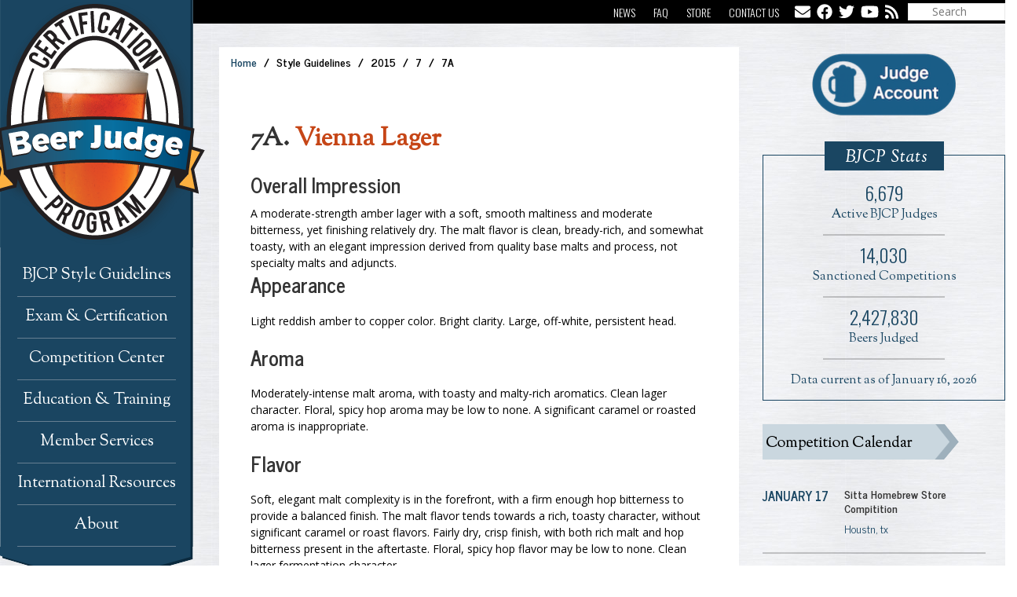

--- FILE ---
content_type: text/html; charset=UTF-8
request_url: https://www.bjcp.org/style/2015/7/7A/
body_size: 17219
content:
<!DOCTYPE html>

<html lang="en-US">

<head>

	<meta charset="UTF-8" />

<link rel="profile" href="https://gmpg.org/xfn/11" />

<link rel="pingback" href="https://www.bjcp.org/xmlrpc.php" />

<meta name="viewport" content="width=device-width, initial-scale=1.0">

<title>Beer Judge Certification Program</title>
<meta name='robots' content='max-image-preview:large' />
<meta name="dlm-version" content="4.9.11"><link rel='dns-prefetch' href='//fonts.googleapis.com' />
<link rel='dns-prefetch' href='//netdna.bootstrapcdn.com' />
<link rel="alternate" type="application/rss+xml" title="Beer Judge Certification Program &raquo; Feed" href="https://www.bjcp.org/feed/" />
<script type="633ca8e839976609675c4614-text/javascript">
/* <![CDATA[ */
window._wpemojiSettings = {"baseUrl":"https:\/\/s.w.org\/images\/core\/emoji\/14.0.0\/72x72\/","ext":".png","svgUrl":"https:\/\/s.w.org\/images\/core\/emoji\/14.0.0\/svg\/","svgExt":".svg","source":{"concatemoji":"https:\/\/www.bjcp.org\/wp-includes\/js\/wp-emoji-release.min.js?ver=1a6776ff4adaaea1c4ffe9a9ba1d252f"}};
/*! This file is auto-generated */
!function(i,n){var o,s,e;function c(e){try{var t={supportTests:e,timestamp:(new Date).valueOf()};sessionStorage.setItem(o,JSON.stringify(t))}catch(e){}}function p(e,t,n){e.clearRect(0,0,e.canvas.width,e.canvas.height),e.fillText(t,0,0);var t=new Uint32Array(e.getImageData(0,0,e.canvas.width,e.canvas.height).data),r=(e.clearRect(0,0,e.canvas.width,e.canvas.height),e.fillText(n,0,0),new Uint32Array(e.getImageData(0,0,e.canvas.width,e.canvas.height).data));return t.every(function(e,t){return e===r[t]})}function u(e,t,n){switch(t){case"flag":return n(e,"\ud83c\udff3\ufe0f\u200d\u26a7\ufe0f","\ud83c\udff3\ufe0f\u200b\u26a7\ufe0f")?!1:!n(e,"\ud83c\uddfa\ud83c\uddf3","\ud83c\uddfa\u200b\ud83c\uddf3")&&!n(e,"\ud83c\udff4\udb40\udc67\udb40\udc62\udb40\udc65\udb40\udc6e\udb40\udc67\udb40\udc7f","\ud83c\udff4\u200b\udb40\udc67\u200b\udb40\udc62\u200b\udb40\udc65\u200b\udb40\udc6e\u200b\udb40\udc67\u200b\udb40\udc7f");case"emoji":return!n(e,"\ud83e\udef1\ud83c\udffb\u200d\ud83e\udef2\ud83c\udfff","\ud83e\udef1\ud83c\udffb\u200b\ud83e\udef2\ud83c\udfff")}return!1}function f(e,t,n){var r="undefined"!=typeof WorkerGlobalScope&&self instanceof WorkerGlobalScope?new OffscreenCanvas(300,150):i.createElement("canvas"),a=r.getContext("2d",{willReadFrequently:!0}),o=(a.textBaseline="top",a.font="600 32px Arial",{});return e.forEach(function(e){o[e]=t(a,e,n)}),o}function t(e){var t=i.createElement("script");t.src=e,t.defer=!0,i.head.appendChild(t)}"undefined"!=typeof Promise&&(o="wpEmojiSettingsSupports",s=["flag","emoji"],n.supports={everything:!0,everythingExceptFlag:!0},e=new Promise(function(e){i.addEventListener("DOMContentLoaded",e,{once:!0})}),new Promise(function(t){var n=function(){try{var e=JSON.parse(sessionStorage.getItem(o));if("object"==typeof e&&"number"==typeof e.timestamp&&(new Date).valueOf()<e.timestamp+604800&&"object"==typeof e.supportTests)return e.supportTests}catch(e){}return null}();if(!n){if("undefined"!=typeof Worker&&"undefined"!=typeof OffscreenCanvas&&"undefined"!=typeof URL&&URL.createObjectURL&&"undefined"!=typeof Blob)try{var e="postMessage("+f.toString()+"("+[JSON.stringify(s),u.toString(),p.toString()].join(",")+"));",r=new Blob([e],{type:"text/javascript"}),a=new Worker(URL.createObjectURL(r),{name:"wpTestEmojiSupports"});return void(a.onmessage=function(e){c(n=e.data),a.terminate(),t(n)})}catch(e){}c(n=f(s,u,p))}t(n)}).then(function(e){for(var t in e)n.supports[t]=e[t],n.supports.everything=n.supports.everything&&n.supports[t],"flag"!==t&&(n.supports.everythingExceptFlag=n.supports.everythingExceptFlag&&n.supports[t]);n.supports.everythingExceptFlag=n.supports.everythingExceptFlag&&!n.supports.flag,n.DOMReady=!1,n.readyCallback=function(){n.DOMReady=!0}}).then(function(){return e}).then(function(){var e;n.supports.everything||(n.readyCallback(),(e=n.source||{}).concatemoji?t(e.concatemoji):e.wpemoji&&e.twemoji&&(t(e.twemoji),t(e.wpemoji)))}))}((window,document),window._wpemojiSettings);
/* ]]> */
</script>
<link rel='stylesheet' id='validate-engine-css-css' href='https://www.bjcp.org/wp-content/plugins/wysija-newsletters/css/validationEngine.jquery.css?ver=2.21' type='text/css' media='all' />
<link rel='stylesheet' id='font_oswald-css' href='https://fonts.googleapis.com/css?family=Oswald:400,300' type='text/css' media='all' />
<link rel='stylesheet' id='font_sorts-mill-goudy-css' href='https://fonts.googleapis.com/css?family=Sorts+Mill+Goudy:400,400italic' type='text/css' media='all' />
<link rel='stylesheet' id='font_news-cycle-css' href='https://fonts.googleapis.com/css?family=News+Cycle:400,700' type='text/css' media='all' />
<link rel='stylesheet' id='font_open-sans-css' href='https://fonts.googleapis.com/css?family=Open+Sans:400,400italic,700,700italic' type='text/css' media='all' />
<link rel='stylesheet' id='font_font-awesome-css' href='https://netdna.bootstrapcdn.com/font-awesome/4.1.0/css/font-awesome.min.css' type='text/css' media='all' />
<style id='wp-emoji-styles-inline-css' type='text/css'>

	img.wp-smiley, img.emoji {
		display: inline !important;
		border: none !important;
		box-shadow: none !important;
		height: 1em !important;
		width: 1em !important;
		margin: 0 0.07em !important;
		vertical-align: -0.1em !important;
		background: none !important;
		padding: 0 !important;
	}
</style>
<link rel='stylesheet' id='wp-block-library-css' href='https://www.bjcp.org/wp-includes/css/dist/block-library/style.min.css?ver=1a6776ff4adaaea1c4ffe9a9ba1d252f' type='text/css' media='all' />
<style id='wp-block-library-theme-inline-css' type='text/css'>
.wp-block-audio figcaption{color:#555;font-size:13px;text-align:center}.is-dark-theme .wp-block-audio figcaption{color:hsla(0,0%,100%,.65)}.wp-block-audio{margin:0 0 1em}.wp-block-code{border:1px solid #ccc;border-radius:4px;font-family:Menlo,Consolas,monaco,monospace;padding:.8em 1em}.wp-block-embed figcaption{color:#555;font-size:13px;text-align:center}.is-dark-theme .wp-block-embed figcaption{color:hsla(0,0%,100%,.65)}.wp-block-embed{margin:0 0 1em}.blocks-gallery-caption{color:#555;font-size:13px;text-align:center}.is-dark-theme .blocks-gallery-caption{color:hsla(0,0%,100%,.65)}.wp-block-image figcaption{color:#555;font-size:13px;text-align:center}.is-dark-theme .wp-block-image figcaption{color:hsla(0,0%,100%,.65)}.wp-block-image{margin:0 0 1em}.wp-block-pullquote{border-bottom:4px solid;border-top:4px solid;color:currentColor;margin-bottom:1.75em}.wp-block-pullquote cite,.wp-block-pullquote footer,.wp-block-pullquote__citation{color:currentColor;font-size:.8125em;font-style:normal;text-transform:uppercase}.wp-block-quote{border-left:.25em solid;margin:0 0 1.75em;padding-left:1em}.wp-block-quote cite,.wp-block-quote footer{color:currentColor;font-size:.8125em;font-style:normal;position:relative}.wp-block-quote.has-text-align-right{border-left:none;border-right:.25em solid;padding-left:0;padding-right:1em}.wp-block-quote.has-text-align-center{border:none;padding-left:0}.wp-block-quote.is-large,.wp-block-quote.is-style-large,.wp-block-quote.is-style-plain{border:none}.wp-block-search .wp-block-search__label{font-weight:700}.wp-block-search__button{border:1px solid #ccc;padding:.375em .625em}:where(.wp-block-group.has-background){padding:1.25em 2.375em}.wp-block-separator.has-css-opacity{opacity:.4}.wp-block-separator{border:none;border-bottom:2px solid;margin-left:auto;margin-right:auto}.wp-block-separator.has-alpha-channel-opacity{opacity:1}.wp-block-separator:not(.is-style-wide):not(.is-style-dots){width:100px}.wp-block-separator.has-background:not(.is-style-dots){border-bottom:none;height:1px}.wp-block-separator.has-background:not(.is-style-wide):not(.is-style-dots){height:2px}.wp-block-table{margin:0 0 1em}.wp-block-table td,.wp-block-table th{word-break:normal}.wp-block-table figcaption{color:#555;font-size:13px;text-align:center}.is-dark-theme .wp-block-table figcaption{color:hsla(0,0%,100%,.65)}.wp-block-video figcaption{color:#555;font-size:13px;text-align:center}.is-dark-theme .wp-block-video figcaption{color:hsla(0,0%,100%,.65)}.wp-block-video{margin:0 0 1em}.wp-block-template-part.has-background{margin-bottom:0;margin-top:0;padding:1.25em 2.375em}
</style>
<style id='classic-theme-styles-inline-css' type='text/css'>
/*! This file is auto-generated */
.wp-block-button__link{color:#fff;background-color:#32373c;border-radius:9999px;box-shadow:none;text-decoration:none;padding:calc(.667em + 2px) calc(1.333em + 2px);font-size:1.125em}.wp-block-file__button{background:#32373c;color:#fff;text-decoration:none}
</style>
<style id='global-styles-inline-css' type='text/css'>
body{--wp--preset--color--black: #000000;--wp--preset--color--cyan-bluish-gray: #abb8c3;--wp--preset--color--white: #ffffff;--wp--preset--color--pale-pink: #f78da7;--wp--preset--color--vivid-red: #cf2e2e;--wp--preset--color--luminous-vivid-orange: #ff6900;--wp--preset--color--luminous-vivid-amber: #fcb900;--wp--preset--color--light-green-cyan: #7bdcb5;--wp--preset--color--vivid-green-cyan: #00d084;--wp--preset--color--pale-cyan-blue: #8ed1fc;--wp--preset--color--vivid-cyan-blue: #0693e3;--wp--preset--color--vivid-purple: #9b51e0;--wp--preset--gradient--vivid-cyan-blue-to-vivid-purple: linear-gradient(135deg,rgba(6,147,227,1) 0%,rgb(155,81,224) 100%);--wp--preset--gradient--light-green-cyan-to-vivid-green-cyan: linear-gradient(135deg,rgb(122,220,180) 0%,rgb(0,208,130) 100%);--wp--preset--gradient--luminous-vivid-amber-to-luminous-vivid-orange: linear-gradient(135deg,rgba(252,185,0,1) 0%,rgba(255,105,0,1) 100%);--wp--preset--gradient--luminous-vivid-orange-to-vivid-red: linear-gradient(135deg,rgba(255,105,0,1) 0%,rgb(207,46,46) 100%);--wp--preset--gradient--very-light-gray-to-cyan-bluish-gray: linear-gradient(135deg,rgb(238,238,238) 0%,rgb(169,184,195) 100%);--wp--preset--gradient--cool-to-warm-spectrum: linear-gradient(135deg,rgb(74,234,220) 0%,rgb(151,120,209) 20%,rgb(207,42,186) 40%,rgb(238,44,130) 60%,rgb(251,105,98) 80%,rgb(254,248,76) 100%);--wp--preset--gradient--blush-light-purple: linear-gradient(135deg,rgb(255,206,236) 0%,rgb(152,150,240) 100%);--wp--preset--gradient--blush-bordeaux: linear-gradient(135deg,rgb(254,205,165) 0%,rgb(254,45,45) 50%,rgb(107,0,62) 100%);--wp--preset--gradient--luminous-dusk: linear-gradient(135deg,rgb(255,203,112) 0%,rgb(199,81,192) 50%,rgb(65,88,208) 100%);--wp--preset--gradient--pale-ocean: linear-gradient(135deg,rgb(255,245,203) 0%,rgb(182,227,212) 50%,rgb(51,167,181) 100%);--wp--preset--gradient--electric-grass: linear-gradient(135deg,rgb(202,248,128) 0%,rgb(113,206,126) 100%);--wp--preset--gradient--midnight: linear-gradient(135deg,rgb(2,3,129) 0%,rgb(40,116,252) 100%);--wp--preset--font-size--small: 13px;--wp--preset--font-size--medium: 20px;--wp--preset--font-size--large: 36px;--wp--preset--font-size--x-large: 42px;--wp--preset--spacing--20: 0.44rem;--wp--preset--spacing--30: 0.67rem;--wp--preset--spacing--40: 1rem;--wp--preset--spacing--50: 1.5rem;--wp--preset--spacing--60: 2.25rem;--wp--preset--spacing--70: 3.38rem;--wp--preset--spacing--80: 5.06rem;--wp--preset--shadow--natural: 6px 6px 9px rgba(0, 0, 0, 0.2);--wp--preset--shadow--deep: 12px 12px 50px rgba(0, 0, 0, 0.4);--wp--preset--shadow--sharp: 6px 6px 0px rgba(0, 0, 0, 0.2);--wp--preset--shadow--outlined: 6px 6px 0px -3px rgba(255, 255, 255, 1), 6px 6px rgba(0, 0, 0, 1);--wp--preset--shadow--crisp: 6px 6px 0px rgba(0, 0, 0, 1);}:where(.is-layout-flex){gap: 0.5em;}:where(.is-layout-grid){gap: 0.5em;}body .is-layout-flow > .alignleft{float: left;margin-inline-start: 0;margin-inline-end: 2em;}body .is-layout-flow > .alignright{float: right;margin-inline-start: 2em;margin-inline-end: 0;}body .is-layout-flow > .aligncenter{margin-left: auto !important;margin-right: auto !important;}body .is-layout-constrained > .alignleft{float: left;margin-inline-start: 0;margin-inline-end: 2em;}body .is-layout-constrained > .alignright{float: right;margin-inline-start: 2em;margin-inline-end: 0;}body .is-layout-constrained > .aligncenter{margin-left: auto !important;margin-right: auto !important;}body .is-layout-constrained > :where(:not(.alignleft):not(.alignright):not(.alignfull)){max-width: var(--wp--style--global--content-size);margin-left: auto !important;margin-right: auto !important;}body .is-layout-constrained > .alignwide{max-width: var(--wp--style--global--wide-size);}body .is-layout-flex{display: flex;}body .is-layout-flex{flex-wrap: wrap;align-items: center;}body .is-layout-flex > *{margin: 0;}body .is-layout-grid{display: grid;}body .is-layout-grid > *{margin: 0;}:where(.wp-block-columns.is-layout-flex){gap: 2em;}:where(.wp-block-columns.is-layout-grid){gap: 2em;}:where(.wp-block-post-template.is-layout-flex){gap: 1.25em;}:where(.wp-block-post-template.is-layout-grid){gap: 1.25em;}.has-black-color{color: var(--wp--preset--color--black) !important;}.has-cyan-bluish-gray-color{color: var(--wp--preset--color--cyan-bluish-gray) !important;}.has-white-color{color: var(--wp--preset--color--white) !important;}.has-pale-pink-color{color: var(--wp--preset--color--pale-pink) !important;}.has-vivid-red-color{color: var(--wp--preset--color--vivid-red) !important;}.has-luminous-vivid-orange-color{color: var(--wp--preset--color--luminous-vivid-orange) !important;}.has-luminous-vivid-amber-color{color: var(--wp--preset--color--luminous-vivid-amber) !important;}.has-light-green-cyan-color{color: var(--wp--preset--color--light-green-cyan) !important;}.has-vivid-green-cyan-color{color: var(--wp--preset--color--vivid-green-cyan) !important;}.has-pale-cyan-blue-color{color: var(--wp--preset--color--pale-cyan-blue) !important;}.has-vivid-cyan-blue-color{color: var(--wp--preset--color--vivid-cyan-blue) !important;}.has-vivid-purple-color{color: var(--wp--preset--color--vivid-purple) !important;}.has-black-background-color{background-color: var(--wp--preset--color--black) !important;}.has-cyan-bluish-gray-background-color{background-color: var(--wp--preset--color--cyan-bluish-gray) !important;}.has-white-background-color{background-color: var(--wp--preset--color--white) !important;}.has-pale-pink-background-color{background-color: var(--wp--preset--color--pale-pink) !important;}.has-vivid-red-background-color{background-color: var(--wp--preset--color--vivid-red) !important;}.has-luminous-vivid-orange-background-color{background-color: var(--wp--preset--color--luminous-vivid-orange) !important;}.has-luminous-vivid-amber-background-color{background-color: var(--wp--preset--color--luminous-vivid-amber) !important;}.has-light-green-cyan-background-color{background-color: var(--wp--preset--color--light-green-cyan) !important;}.has-vivid-green-cyan-background-color{background-color: var(--wp--preset--color--vivid-green-cyan) !important;}.has-pale-cyan-blue-background-color{background-color: var(--wp--preset--color--pale-cyan-blue) !important;}.has-vivid-cyan-blue-background-color{background-color: var(--wp--preset--color--vivid-cyan-blue) !important;}.has-vivid-purple-background-color{background-color: var(--wp--preset--color--vivid-purple) !important;}.has-black-border-color{border-color: var(--wp--preset--color--black) !important;}.has-cyan-bluish-gray-border-color{border-color: var(--wp--preset--color--cyan-bluish-gray) !important;}.has-white-border-color{border-color: var(--wp--preset--color--white) !important;}.has-pale-pink-border-color{border-color: var(--wp--preset--color--pale-pink) !important;}.has-vivid-red-border-color{border-color: var(--wp--preset--color--vivid-red) !important;}.has-luminous-vivid-orange-border-color{border-color: var(--wp--preset--color--luminous-vivid-orange) !important;}.has-luminous-vivid-amber-border-color{border-color: var(--wp--preset--color--luminous-vivid-amber) !important;}.has-light-green-cyan-border-color{border-color: var(--wp--preset--color--light-green-cyan) !important;}.has-vivid-green-cyan-border-color{border-color: var(--wp--preset--color--vivid-green-cyan) !important;}.has-pale-cyan-blue-border-color{border-color: var(--wp--preset--color--pale-cyan-blue) !important;}.has-vivid-cyan-blue-border-color{border-color: var(--wp--preset--color--vivid-cyan-blue) !important;}.has-vivid-purple-border-color{border-color: var(--wp--preset--color--vivid-purple) !important;}.has-vivid-cyan-blue-to-vivid-purple-gradient-background{background: var(--wp--preset--gradient--vivid-cyan-blue-to-vivid-purple) !important;}.has-light-green-cyan-to-vivid-green-cyan-gradient-background{background: var(--wp--preset--gradient--light-green-cyan-to-vivid-green-cyan) !important;}.has-luminous-vivid-amber-to-luminous-vivid-orange-gradient-background{background: var(--wp--preset--gradient--luminous-vivid-amber-to-luminous-vivid-orange) !important;}.has-luminous-vivid-orange-to-vivid-red-gradient-background{background: var(--wp--preset--gradient--luminous-vivid-orange-to-vivid-red) !important;}.has-very-light-gray-to-cyan-bluish-gray-gradient-background{background: var(--wp--preset--gradient--very-light-gray-to-cyan-bluish-gray) !important;}.has-cool-to-warm-spectrum-gradient-background{background: var(--wp--preset--gradient--cool-to-warm-spectrum) !important;}.has-blush-light-purple-gradient-background{background: var(--wp--preset--gradient--blush-light-purple) !important;}.has-blush-bordeaux-gradient-background{background: var(--wp--preset--gradient--blush-bordeaux) !important;}.has-luminous-dusk-gradient-background{background: var(--wp--preset--gradient--luminous-dusk) !important;}.has-pale-ocean-gradient-background{background: var(--wp--preset--gradient--pale-ocean) !important;}.has-electric-grass-gradient-background{background: var(--wp--preset--gradient--electric-grass) !important;}.has-midnight-gradient-background{background: var(--wp--preset--gradient--midnight) !important;}.has-small-font-size{font-size: var(--wp--preset--font-size--small) !important;}.has-medium-font-size{font-size: var(--wp--preset--font-size--medium) !important;}.has-large-font-size{font-size: var(--wp--preset--font-size--large) !important;}.has-x-large-font-size{font-size: var(--wp--preset--font-size--x-large) !important;}
.wp-block-navigation a:where(:not(.wp-element-button)){color: inherit;}
:where(.wp-block-post-template.is-layout-flex){gap: 1.25em;}:where(.wp-block-post-template.is-layout-grid){gap: 1.25em;}
:where(.wp-block-columns.is-layout-flex){gap: 2em;}:where(.wp-block-columns.is-layout-grid){gap: 2em;}
.wp-block-pullquote{font-size: 1.5em;line-height: 1.6;}
</style>
<link rel='stylesheet' id='bootstrap-css' href='https://www.bjcp.org/wp-content/themes/jumpstart/framework/assets/plugins/bootstrap/css/bootstrap.min.css?ver=3.4.1' type='text/css' media='all' />
<link rel='stylesheet' id='magnific-popup-css' href='https://www.bjcp.org/wp-content/themes/jumpstart/framework/assets/css/magnific-popup.min.css?ver=1.1.0' type='text/css' media='all' />
<link rel='stylesheet' id='owl-carousel-css' href='https://www.bjcp.org/wp-content/themes/jumpstart/framework/assets/plugins/owl-carousel/owl-carousel.min.css?ver=2.2.1' type='text/css' media='all' />
<link rel='stylesheet' id='themeblvd-grid-css' href='https://www.bjcp.org/wp-content/themes/jumpstart/framework/assets/css/grid-extended.min.css?ver=2.8.3' type='text/css' media='all' />
<link rel='stylesheet' id='themeblvd-css' href='https://www.bjcp.org/wp-content/themes/jumpstart/framework/assets/css/themeblvd.min.css?ver=2.8.3' type='text/css' media='all' />
<link rel='stylesheet' id='mimetypes-link-icons-css' href='https://www.bjcp.org/wp-content/plugins/mimetypes-link-icons/css/style.php?cssvars=bXRsaV9oZWlnaHQ9MTYmbXRsaV9pbWFnZV90eXBlPXBuZyZtdGxpX2xlZnRvcnJpZ2h0PWxlZnQmYWN0aXZlX3R5cGVzPWNzdnxkb2N8ZG9jeHxwZGZ8cHB0fHBwdHh8eGxzfHhsc3h8emlw&#038;ver=3.0' type='text/css' media='all' />
<link rel='stylesheet' id='themeblvd-gravityforms-css' href='https://www.bjcp.org/wp-content/themes/jumpstart/framework/compat/assets/css/gravityforms.min.css?ver=2.8.3' type='text/css' media='all' />
<link rel='stylesheet' id='jumpstart-css' href='https://www.bjcp.org/wp-content/themes/jumpstart/assets/css/theme.min.css?ver=2.3.3' type='text/css' media='all' />
<!--[if IE]>
<link rel='stylesheet' id='themeblvd-ie-css' href='https://www.bjcp.org/wp-content/themes/jumpstart/assets/css/ie.css?ver=2.3.3' type='text/css' media='all' />
<![endif]-->
<link rel='stylesheet' id='themeblvd-theme-css' href='https://www.bjcp.org/wp-content/themes/BJCP_2016/style.css?ver=2.0.0' type='text/css' media='all' />
<link rel='stylesheet' id='ubermenu-css' href='https://www.bjcp.org/wp-content/plugins/ubermenu/pro/assets/css/ubermenu.min.css?ver=3.8.1' type='text/css' media='all' />
<link rel='stylesheet' id='ubermenu-font-awesome-all-css' href='https://www.bjcp.org/wp-content/plugins/ubermenu/assets/fontawesome/css/all.min.css?ver=1a6776ff4adaaea1c4ffe9a9ba1d252f' type='text/css' media='all' />
<script type="633ca8e839976609675c4614-text/javascript" src="https://www.bjcp.org/wp-includes/js/jquery/jquery.min.js?ver=3.7.1" id="jquery-core-js"></script>
<script type="633ca8e839976609675c4614-text/javascript" src="https://www.bjcp.org/wp-includes/js/jquery/jquery-migrate.min.js?ver=3.4.1" id="jquery-migrate-js"></script>
<script type="633ca8e839976609675c4614-text/javascript" defer src="https://www.bjcp.org/wp-content/plugins/ubermenu/assets/fontawesome/js/all.min.js?ver=1a6776ff4adaaea1c4ffe9a9ba1d252f" id="ubermenu-font-awesome-js-all-js"></script>
<script type="633ca8e839976609675c4614-text/javascript" defer src="https://www.bjcp.org/wp-content/plugins/ubermenu/assets/fontawesome/js/v4-shims.min.js?ver=1a6776ff4adaaea1c4ffe9a9ba1d252f" id="ubermenu-font-awesome4-shim-js"></script>
<link rel="https://api.w.org/" href="https://www.bjcp.org/wp-json/" /><link rel="EditURI" type="application/rsd+xml" title="RSD" href="https://www.bjcp.org/xmlrpc.php?rsd" />

<!-- Stream WordPress user activity plugin v4.0.0 -->
<style id="ubermenu-custom-generated-css">
/** UberMenu Custom Menu Styles (Customizer) **/
/* main */
 .ubermenu-main .ubermenu-item .ubermenu-submenu-drop { -webkit-transition-duration:300ms; -ms-transition-duration:300ms; transition-duration:300ms; }
 .ubermenu-main .ubermenu-item-layout-image_left > .ubermenu-target-text { padding-left:26px; }
 .ubermenu-main .ubermenu-item-layout-image_right > .ubermenu-target-text { padding-right:26px; }
 .ubermenu-main.ubermenu-transition-fade .ubermenu-item .ubermenu-submenu-drop { margin-top:0; }


/* Status: Loaded from Transient */

</style><link rel="shortcut icon" href="https://www.bjcp.org/wp-content/themes/BJCP_2016/favicon.ico" /><link href="https://www.bjcp.org/wp-content/themes/BJCP_2016/print.css" rel="stylesheet" type="text/css" media="print">
<!--
Debug Info

Child Theme: BJCP 2018
Child Directory: BJCP_2016
Parent Theme: Jump Start 2.3.3
Parent Theme Directory: jumpstart
Theme Base: dev
Theme Blvd Framework: 2.8.3
Theme Blvd Builder: 2.3.6
Theme Blvd Shortcodes: 1.6.8
Theme Blvd Widget Areas: 1.3.0
Theme Blvd Widget Pack: 1.0.6
Gravity Forms: 2.7.3
WordPress: 6.4.7
-->

</head>

<body class="blog mac chrome desktop tb-tag-cloud tb-print-styles mobile-menu-right-off tb-gforms-compat tb-gforms-styles sidebar-layout-sidebar_right">

	<div id="mobile-header" class="tb-mobile-header">

	<div class="wrap">

		<div class="site-logo image-logo logo-mobile" style="max-width: 277px;"><a href="https://www.bjcp.org/" title="Beer Judge Certification Program" class="tb-image-logo"><img src="/wp-content/uploads/2014/05/logo.png" alt="Beer Judge Certification Program" width="277" height="315" srcset="/wp-content/uploads/2014/05/logo.png 1x, /wp-content/uploads/2016/10/logo@2x.png 2x" /></a></div><!-- .site-logo (end) -->		<ul class="mobile-nav list-unstyled">

			
				<li><a href="#" class="tb-nav-trigger btn-navbar">
	<span class="hamburger">
		<span class="top"></span>
		<span class="middle"></span>
		<span class="bottom"></span>
	</span>
</a>
</li>

			
			
			
		</ul>
		
	</div><!-- .wrap (end) -->

</div><!-- #mobile-header (end) -->

<div class="widget-area widget-area-collapsible widgets-above-header">
	<div class="wrap">
<aside id="nav_menu-10" class="widget widget_nav_menu"><div class="widget-inner"><div class="menu-utilities-navigation-container"><ul id="menu-utilities-navigation" class="menu"><li id="menu-item-2495" class="first menu-item menu-item-type-post_type menu-item-object-page menu-item-2495 level-1"><a href="https://www.bjcp.org/communications/news/">News</a></li>
<li id="menu-item-1000" class="menu-item menu-item-type-post_type menu-item-object-page menu-item-1000 level-1"><a title="Frequently Asked Questions" href="https://www.bjcp.org/faq/">FAQ</a></li>
<li id="menu-item-1828" class="menu-item menu-item-type-post_type menu-item-object-page menu-item-1828 level-1"><a href="https://www.bjcp.org/member-services/merchandise/">Store</a></li>
<li id="menu-item-1829" class="menu-item menu-item-type-post_type menu-item-object-page menu-item-1829 level-1"><a href="https://www.bjcp.org/contact-us/">Contact Us</a></li>
</ul></div></div></aside><aside id="custom_post_widget-58" class="widget widget_custom_post_widget"><div class="widget-inner"><ul class="social-icons">
<li><a href="/contact-us/" title="" class="tb-icon facebook tb-tooltip" data-toggle="tooltip" data-placement="bottom" data-original-title="Contact Us"><i class="fas fa-envelope"></i></a>
</li>
<li><a href="https://www.facebook.com/BeerJudgeCertificationProgram" title="" class="tb-icon facebook tb-tooltip" target="_blank" data-toggle="tooltip" data-placement="bottom" data-original-title="Facebook" rel="noopener noreferrer"><i class="fab fa-facebook"></i></a>
</li>
<li><a href="https://twitter.com/BJCP_Official" title="" class="tb-icon twitter tb-tooltip" target="_blank" data-toggle="tooltip" data-placement="bottom" data-original-title="Twitter" rel="noopener noreferrer"><i class="fab fa-twitter"></i></a>
</li>
<li><a href="https://www.youtube.com/user/bjcpvideo" title="" class="tb-icon youtube tb-tooltip" target="_blank" data-toggle="tooltip" data-placement="bottom" data-original-title="YouTube" rel="noopener noreferrer"><i class="fab fa-youtube"></i></a>
</li>
<li><a href="/feed/" title="" class="tb-icon rss tb-tooltip" target="_blank" data-toggle="tooltip" data-placement="bottom" data-original-title="RSS Feed" rel="noopener noreferrer"><i class="fas fa-rss"></i></a>
</li>
</ul>
</div></aside><aside id="search-5" class="widget widget_search"><div class="widget-inner"><div class="tb-search">
    <form method="get" action="https://www.bjcp.org/">
		<div class="search-wrap">
			<input type="search" class="search-input" name="s" placeholder="Search" />
		</div>
	</form>
</div><!-- .tb-search (end) -->
</div></aside>
	</div><!-- .wrap -->
</div><!-- .widget-area -->

	<div id="wrapper">

		<div id="container">

			    <div class="bjcp_main_wrapper">
	    	<img class="print-header" src="https://www.bjcp.org/wp-content/themes/BJCP_2016/assets/images/BJCP_print_header.jpg" alt="BJCP print header" />
	
		
			<!-- HEADER (start) -->

			<div id="top">

				<header id="branding" class="site-header standard">

	<div class="wrap clearfix">

				<div class="header-content has-floating-search" role="banner">

			<div class="wrap clearfix">

				<div class="site-logo image-logo logo-standard" style="max-width: 277px;"><a href="https://www.bjcp.org/" title="Beer Judge Certification Program" class="tb-image-logo"><img src="/wp-content/uploads/2014/05/logo.png" alt="Beer Judge Certification Program" width="277" height="315" srcset="/wp-content/uploads/2014/05/logo.png 1x, /wp-content/uploads/2016/10/logo@2x.png 2x" /></a></div><!-- .site-logo (end) -->
			</div><!-- .wrap (end) -->

		</div><!-- .header-content (end) -->
					<nav id="access" class="header-nav">

				<div class="wrap clearfix">

					
<!-- UberMenu [Configuration:main] [Theme Loc:primary] [Integration:auto] -->
<!-- [UberMenu Responsive Toggle Disabled] [UberMenu Responsive Menu Disabled] --> <div id="ubermenu-main-3-primary" class="ubermenu ubermenu-nojs ubermenu-main ubermenu-menu-3 ubermenu-loc-primary ubermenu-responsive-collapse ubermenu-vertical ubermenu-transition-slide ubermenu-trigger-hover_intent ubermenu-skin-none  ubermenu-bar-align-full ubermenu-items-align-left ubermenu-bound ubermenu-retractors-responsive ubermenu-submenu-indicator-closes"><ul id="ubermenu-nav-main-3-primary" class="ubermenu-nav" data-title="Primary Navigation"><li id="menu-item-11178" class="ubermenu-item ubermenu-item-type-post_type ubermenu-item-object-page ubermenu-item-has-children ubermenu-item-11178 ubermenu-item-level-0 ubermenu-column ubermenu-column-auto ubermenu-has-submenu-drop ubermenu-has-submenu-flyout level-1" ><a class="ubermenu-target ubermenu-item-layout-default ubermenu-item-layout-text_only" href="https://www.bjcp.org/bjcp-style-guidelines/" tabindex="0"><span class="ubermenu-target-title ubermenu-target-text">BJCP Style Guidelines</span></a><ul  class="ubermenu-submenu ubermenu-submenu-id-11178 ubermenu-submenu-type-flyout ubermenu-submenu-drop ubermenu-submenu-align-left_edge_item"  ><li id="menu-item-11212" class="ubermenu-item ubermenu-item-type-post_type ubermenu-item-object-page ubermenu-item-11212 ubermenu-item-auto ubermenu-item-normal ubermenu-item-level-1 level-2" ><a class="ubermenu-target ubermenu-item-layout-default ubermenu-item-layout-text_only" href="https://www.bjcp.org/bjcp-style-guidelines/"><span class="ubermenu-target-title ubermenu-target-text">Style Guidelines Downloads</span></a></li><li id="menu-item-12039" class="ubermenu-item ubermenu-item-type-post_type ubermenu-item-object-page ubermenu-item-12039 ubermenu-item-auto ubermenu-item-normal ubermenu-item-level-1 level-2" ><a class="ubermenu-target ubermenu-item-layout-default ubermenu-item-layout-text_only" href="https://www.bjcp.org/beer-styles/introduction-to-the-2021-guidelines/"><span class="ubermenu-target-title ubermenu-target-text">Introduction to the 2021 Guidelines</span></a></li><li id="menu-item-7881" class="ubermenu-item ubermenu-item-type-post_type ubermenu-item-object-page ubermenu-item-7881 ubermenu-item-auto ubermenu-item-normal ubermenu-item-level-1 level-2" ><a class="ubermenu-target ubermenu-item-layout-default ubermenu-item-layout-text_only" href="https://www.bjcp.org/beer-styles/introduction-to-beer-styles/"><span class="ubermenu-target-title ubermenu-target-text">Introduction to Beer Styles</span></a></li><li id="menu-item-12029" class="ubermenu-item ubermenu-item-type-custom ubermenu-item-object-custom ubermenu-item-has-children ubermenu-item-12029 ubermenu-item-auto ubermenu-item-normal ubermenu-item-level-1 ubermenu-has-submenu-drop ubermenu-has-submenu-flyout level-2" ><a class="ubermenu-target ubermenu-item-layout-default ubermenu-item-layout-text_only" href="/style/2021/beer"><span class="ubermenu-target-title ubermenu-target-text">2021 Beer Style Guidelines</span></a><ul  class="ubermenu-submenu ubermenu-submenu-id-12029 ubermenu-submenu-type-auto ubermenu-submenu-type-flyout ubermenu-submenu-drop ubermenu-submenu-align-left_edge_item"  ><li id="menu-item-1013030" class="ubermenu-item ubermenu-item-type- ubermenu-item-object- ubermenu-item-1013030 ubermenu-item-auto ubermenu-item-normal ubermenu-item-level-2 level-3" ><a class="ubermenu-target ubermenu-item-layout-default ubermenu-item-layout-text_only" href="https://www.bjcp.org/style/2021/1"><span class="ubermenu-target-title ubermenu-target-text">1. Standard American Beer</span></a></li><li id="menu-item-1013031" class="ubermenu-item ubermenu-item-type- ubermenu-item-object- ubermenu-item-1013031 ubermenu-item-auto ubermenu-item-normal ubermenu-item-level-2 level-3" ><a class="ubermenu-target ubermenu-item-layout-default ubermenu-item-layout-text_only" href="https://www.bjcp.org/style/2021/2"><span class="ubermenu-target-title ubermenu-target-text">2. International Lager</span></a></li><li id="menu-item-1013032" class="ubermenu-item ubermenu-item-type- ubermenu-item-object- ubermenu-item-1013032 ubermenu-item-auto ubermenu-item-normal ubermenu-item-level-2 level-3" ><a class="ubermenu-target ubermenu-item-layout-default ubermenu-item-layout-text_only" href="https://www.bjcp.org/style/2021/3"><span class="ubermenu-target-title ubermenu-target-text">3. Czech Lager</span></a></li><li id="menu-item-1013033" class="ubermenu-item ubermenu-item-type- ubermenu-item-object- ubermenu-item-1013033 ubermenu-item-auto ubermenu-item-normal ubermenu-item-level-2 level-3" ><a class="ubermenu-target ubermenu-item-layout-default ubermenu-item-layout-text_only" href="https://www.bjcp.org/style/2021/4"><span class="ubermenu-target-title ubermenu-target-text">4. Pale Malty European Lager</span></a></li><li id="menu-item-1013034" class="ubermenu-item ubermenu-item-type- ubermenu-item-object- ubermenu-item-1013034 ubermenu-item-auto ubermenu-item-normal ubermenu-item-level-2 level-3" ><a class="ubermenu-target ubermenu-item-layout-default ubermenu-item-layout-text_only" href="https://www.bjcp.org/style/2021/5"><span class="ubermenu-target-title ubermenu-target-text">5. Pale Bitter European Beer</span></a></li><li id="menu-item-1013035" class="ubermenu-item ubermenu-item-type- ubermenu-item-object- ubermenu-item-1013035 ubermenu-item-auto ubermenu-item-normal ubermenu-item-level-2 level-3" ><a class="ubermenu-target ubermenu-item-layout-default ubermenu-item-layout-text_only" href="https://www.bjcp.org/style/2021/6"><span class="ubermenu-target-title ubermenu-target-text">6. Amber Malty European Lager</span></a></li><li id="menu-item-1013036" class="ubermenu-item ubermenu-item-type- ubermenu-item-object- ubermenu-item-1013036 ubermenu-item-auto ubermenu-item-normal ubermenu-item-level-2 level-3" ><a class="ubermenu-target ubermenu-item-layout-default ubermenu-item-layout-text_only" href="https://www.bjcp.org/style/2021/7"><span class="ubermenu-target-title ubermenu-target-text">7. Amber Bitter European Beer</span></a></li><li id="menu-item-1013037" class="ubermenu-item ubermenu-item-type- ubermenu-item-object- ubermenu-item-1013037 ubermenu-item-auto ubermenu-item-normal ubermenu-item-level-2 level-3" ><a class="ubermenu-target ubermenu-item-layout-default ubermenu-item-layout-text_only" href="https://www.bjcp.org/style/2021/8"><span class="ubermenu-target-title ubermenu-target-text">8. Dark European Lager</span></a></li><li id="menu-item-1013038" class="ubermenu-item ubermenu-item-type- ubermenu-item-object- ubermenu-item-1013038 ubermenu-item-auto ubermenu-item-normal ubermenu-item-level-2 level-3" ><a class="ubermenu-target ubermenu-item-layout-default ubermenu-item-layout-text_only" href="https://www.bjcp.org/style/2021/9"><span class="ubermenu-target-title ubermenu-target-text">9. Strong European Beer</span></a></li><li id="menu-item-1013039" class="ubermenu-item ubermenu-item-type- ubermenu-item-object- ubermenu-item-1013039 ubermenu-item-auto ubermenu-item-normal ubermenu-item-level-2 level-3" ><a class="ubermenu-target ubermenu-item-layout-default ubermenu-item-layout-text_only" href="https://www.bjcp.org/style/2021/10"><span class="ubermenu-target-title ubermenu-target-text">10. German Wheat Beer</span></a></li><li id="menu-item-1013040" class="ubermenu-item ubermenu-item-type- ubermenu-item-object- ubermenu-item-1013040 ubermenu-item-auto ubermenu-item-normal ubermenu-item-level-2 level-3" ><a class="ubermenu-target ubermenu-item-layout-default ubermenu-item-layout-text_only" href="https://www.bjcp.org/style/2021/11"><span class="ubermenu-target-title ubermenu-target-text">11. British Bitter</span></a></li><li id="menu-item-1013041" class="ubermenu-item ubermenu-item-type- ubermenu-item-object- ubermenu-item-1013041 ubermenu-item-auto ubermenu-item-normal ubermenu-item-level-2 level-3" ><a class="ubermenu-target ubermenu-item-layout-default ubermenu-item-layout-text_only" href="https://www.bjcp.org/style/2021/12"><span class="ubermenu-target-title ubermenu-target-text">12. Pale Commonwealth Beer</span></a></li><li id="menu-item-1013042" class="ubermenu-item ubermenu-item-type- ubermenu-item-object- ubermenu-item-1013042 ubermenu-item-auto ubermenu-item-normal ubermenu-item-level-2 level-3" ><a class="ubermenu-target ubermenu-item-layout-default ubermenu-item-layout-text_only" href="https://www.bjcp.org/style/2021/13"><span class="ubermenu-target-title ubermenu-target-text">13. Brown British Beer</span></a></li><li id="menu-item-1013043" class="ubermenu-item ubermenu-item-type- ubermenu-item-object- ubermenu-item-1013043 ubermenu-item-auto ubermenu-item-normal ubermenu-item-level-2 level-3" ><a class="ubermenu-target ubermenu-item-layout-default ubermenu-item-layout-text_only" href="https://www.bjcp.org/style/2021/14"><span class="ubermenu-target-title ubermenu-target-text">14. Scottish Ale</span></a></li><li id="menu-item-1013044" class="ubermenu-item ubermenu-item-type- ubermenu-item-object- ubermenu-item-1013044 ubermenu-item-auto ubermenu-item-normal ubermenu-item-level-2 level-3" ><a class="ubermenu-target ubermenu-item-layout-default ubermenu-item-layout-text_only" href="https://www.bjcp.org/style/2021/15"><span class="ubermenu-target-title ubermenu-target-text">15. Irish Beer</span></a></li><li id="menu-item-1013045" class="ubermenu-item ubermenu-item-type- ubermenu-item-object- ubermenu-item-1013045 ubermenu-item-auto ubermenu-item-normal ubermenu-item-level-2 level-3" ><a class="ubermenu-target ubermenu-item-layout-default ubermenu-item-layout-text_only" href="https://www.bjcp.org/style/2021/16"><span class="ubermenu-target-title ubermenu-target-text">16. Dark British Beer</span></a></li><li id="menu-item-1013046" class="ubermenu-item ubermenu-item-type- ubermenu-item-object- ubermenu-item-1013046 ubermenu-item-auto ubermenu-item-normal ubermenu-item-level-2 level-3" ><a class="ubermenu-target ubermenu-item-layout-default ubermenu-item-layout-text_only" href="https://www.bjcp.org/style/2021/17"><span class="ubermenu-target-title ubermenu-target-text">17. Strong British Ale</span></a></li><li id="menu-item-1013047" class="ubermenu-item ubermenu-item-type- ubermenu-item-object- ubermenu-item-1013047 ubermenu-item-auto ubermenu-item-normal ubermenu-item-level-2 level-3" ><a class="ubermenu-target ubermenu-item-layout-default ubermenu-item-layout-text_only" href="https://www.bjcp.org/style/2021/18"><span class="ubermenu-target-title ubermenu-target-text">18. Pale American Ale</span></a></li><li id="menu-item-1013048" class="ubermenu-item ubermenu-item-type- ubermenu-item-object- ubermenu-item-1013048 ubermenu-item-auto ubermenu-item-normal ubermenu-item-level-2 level-3" ><a class="ubermenu-target ubermenu-item-layout-default ubermenu-item-layout-text_only" href="https://www.bjcp.org/style/2021/19"><span class="ubermenu-target-title ubermenu-target-text">19. Amber and Brown American Beer</span></a></li><li id="menu-item-1013049" class="ubermenu-item ubermenu-item-type- ubermenu-item-object- ubermenu-item-1013049 ubermenu-item-auto ubermenu-item-normal ubermenu-item-level-2 level-3" ><a class="ubermenu-target ubermenu-item-layout-default ubermenu-item-layout-text_only" href="https://www.bjcp.org/style/2021/20"><span class="ubermenu-target-title ubermenu-target-text">20. American Porter and Stout</span></a></li><li id="menu-item-1013050" class="ubermenu-item ubermenu-item-type- ubermenu-item-object- ubermenu-item-1013050 ubermenu-item-auto ubermenu-item-normal ubermenu-item-level-2 level-3" ><a class="ubermenu-target ubermenu-item-layout-default ubermenu-item-layout-text_only" href="https://www.bjcp.org/style/2021/21"><span class="ubermenu-target-title ubermenu-target-text">21. IPA</span></a></li><li id="menu-item-1013051" class="ubermenu-item ubermenu-item-type- ubermenu-item-object- ubermenu-item-1013051 ubermenu-item-auto ubermenu-item-normal ubermenu-item-level-2 level-3" ><a class="ubermenu-target ubermenu-item-layout-default ubermenu-item-layout-text_only" href="https://www.bjcp.org/style/2021/22"><span class="ubermenu-target-title ubermenu-target-text">22. Strong American Ale</span></a></li><li id="menu-item-1013052" class="ubermenu-item ubermenu-item-type- ubermenu-item-object- ubermenu-item-1013052 ubermenu-item-auto ubermenu-item-normal ubermenu-item-level-2 level-3" ><a class="ubermenu-target ubermenu-item-layout-default ubermenu-item-layout-text_only" href="https://www.bjcp.org/style/2021/23"><span class="ubermenu-target-title ubermenu-target-text">23. European Sour Ale</span></a></li><li id="menu-item-1013053" class="ubermenu-item ubermenu-item-type- ubermenu-item-object- ubermenu-item-1013053 ubermenu-item-auto ubermenu-item-normal ubermenu-item-level-2 level-3" ><a class="ubermenu-target ubermenu-item-layout-default ubermenu-item-layout-text_only" href="https://www.bjcp.org/style/2021/24"><span class="ubermenu-target-title ubermenu-target-text">24. Belgian Ale</span></a></li><li id="menu-item-1013054" class="ubermenu-item ubermenu-item-type- ubermenu-item-object- ubermenu-item-1013054 ubermenu-item-auto ubermenu-item-normal ubermenu-item-level-2 level-3" ><a class="ubermenu-target ubermenu-item-layout-default ubermenu-item-layout-text_only" href="https://www.bjcp.org/style/2021/25"><span class="ubermenu-target-title ubermenu-target-text">25. Strong Belgian Ale</span></a></li><li id="menu-item-1013055" class="ubermenu-item ubermenu-item-type- ubermenu-item-object- ubermenu-item-1013055 ubermenu-item-auto ubermenu-item-normal ubermenu-item-level-2 level-3" ><a class="ubermenu-target ubermenu-item-layout-default ubermenu-item-layout-text_only" href="https://www.bjcp.org/style/2021/26"><span class="ubermenu-target-title ubermenu-target-text">26. Monastic Ale</span></a></li><li id="menu-item-1013056" class="ubermenu-item ubermenu-item-type- ubermenu-item-object- ubermenu-item-1013056 ubermenu-item-auto ubermenu-item-normal ubermenu-item-level-2 level-3" ><a class="ubermenu-target ubermenu-item-layout-default ubermenu-item-layout-text_only" href="https://www.bjcp.org/style/2021/27"><span class="ubermenu-target-title ubermenu-target-text">27. Historical Beer</span></a></li><li id="menu-item-1013057" class="ubermenu-item ubermenu-item-type- ubermenu-item-object- ubermenu-item-1013057 ubermenu-item-auto ubermenu-item-normal ubermenu-item-level-2 level-3" ><a class="ubermenu-target ubermenu-item-layout-default ubermenu-item-layout-text_only" href="https://www.bjcp.org/style/2021/28"><span class="ubermenu-target-title ubermenu-target-text">28. American Wild Ale</span></a></li><li id="menu-item-1013058" class="ubermenu-item ubermenu-item-type- ubermenu-item-object- ubermenu-item-1013058 ubermenu-item-auto ubermenu-item-normal ubermenu-item-level-2 level-3" ><a class="ubermenu-target ubermenu-item-layout-default ubermenu-item-layout-text_only" href="https://www.bjcp.org/style/2021/29"><span class="ubermenu-target-title ubermenu-target-text">29. Fruit Beer</span></a></li><li id="menu-item-1013059" class="ubermenu-item ubermenu-item-type- ubermenu-item-object- ubermenu-item-1013059 ubermenu-item-auto ubermenu-item-normal ubermenu-item-level-2 level-3" ><a class="ubermenu-target ubermenu-item-layout-default ubermenu-item-layout-text_only" href="https://www.bjcp.org/style/2021/30"><span class="ubermenu-target-title ubermenu-target-text">30. Spiced Beer</span></a></li><li id="menu-item-1013060" class="ubermenu-item ubermenu-item-type- ubermenu-item-object- ubermenu-item-1013060 ubermenu-item-auto ubermenu-item-normal ubermenu-item-level-2 level-3" ><a class="ubermenu-target ubermenu-item-layout-default ubermenu-item-layout-text_only" href="https://www.bjcp.org/style/2021/31"><span class="ubermenu-target-title ubermenu-target-text">31. Alternative Fermentables Beer</span></a></li><li id="menu-item-1013061" class="ubermenu-item ubermenu-item-type- ubermenu-item-object- ubermenu-item-1013061 ubermenu-item-auto ubermenu-item-normal ubermenu-item-level-2 level-3" ><a class="ubermenu-target ubermenu-item-layout-default ubermenu-item-layout-text_only" href="https://www.bjcp.org/style/2021/32"><span class="ubermenu-target-title ubermenu-target-text">32. Smoked Beer</span></a></li><li id="menu-item-1013062" class="ubermenu-item ubermenu-item-type- ubermenu-item-object- ubermenu-item-1013062 ubermenu-item-auto ubermenu-item-normal ubermenu-item-level-2 level-3" ><a class="ubermenu-target ubermenu-item-layout-default ubermenu-item-layout-text_only" href="https://www.bjcp.org/style/2021/33"><span class="ubermenu-target-title ubermenu-target-text">33. Wood Beer</span></a></li><li id="menu-item-1013063" class="ubermenu-item ubermenu-item-type- ubermenu-item-object- ubermenu-item-1013063 ubermenu-item-auto ubermenu-item-normal ubermenu-item-level-2 level-3" ><a class="ubermenu-target ubermenu-item-layout-default ubermenu-item-layout-text_only" href="https://www.bjcp.org/style/2021/34"><span class="ubermenu-target-title ubermenu-target-text">34. Specialty Beer</span></a></li></ul></li><li id="menu-item-11407" class="ubermenu-item ubermenu-item-type-post_type ubermenu-item-object-page ubermenu-item-11407 ubermenu-item-auto ubermenu-item-normal ubermenu-item-level-1 level-2" ><a class="ubermenu-target ubermenu-item-layout-default ubermenu-item-layout-text_only" href="https://www.bjcp.org/beer-styles/introduction-to-mead-guidelines/"><span class="ubermenu-target-title ubermenu-target-text">Introduction to Mead Guidelines</span></a></li><li id="menu-item-12026" class="ubermenu-item ubermenu-item-type-custom ubermenu-item-object-custom ubermenu-item-has-children ubermenu-item-12026 ubermenu-item-auto ubermenu-item-normal ubermenu-item-level-1 ubermenu-has-submenu-drop ubermenu-has-submenu-flyout level-2" ><a class="ubermenu-target ubermenu-item-layout-default ubermenu-item-layout-text_only" href="/style/2015/mead"><span class="ubermenu-target-title ubermenu-target-text">2015 Mead Style Guidelines</span></a><ul  class="ubermenu-submenu ubermenu-submenu-id-12026 ubermenu-submenu-type-auto ubermenu-submenu-type-flyout ubermenu-submenu-drop ubermenu-submenu-align-left_edge_item"  ><li id="menu-item-1014027" class="ubermenu-item ubermenu-item-type- ubermenu-item-object- ubermenu-item-1014027 ubermenu-item-auto ubermenu-item-normal ubermenu-item-level-2 level-3" ><a class="ubermenu-target ubermenu-item-layout-default ubermenu-item-layout-text_only" href="https://www.bjcp.org/style/2015/M1"><span class="ubermenu-target-title ubermenu-target-text">M1. Traditional Mead</span></a></li><li id="menu-item-1014028" class="ubermenu-item ubermenu-item-type- ubermenu-item-object- ubermenu-item-1014028 ubermenu-item-auto ubermenu-item-normal ubermenu-item-level-2 level-3" ><a class="ubermenu-target ubermenu-item-layout-default ubermenu-item-layout-text_only" href="https://www.bjcp.org/style/2015/M2"><span class="ubermenu-target-title ubermenu-target-text">M2. Fruit Mead</span></a></li><li id="menu-item-1014029" class="ubermenu-item ubermenu-item-type- ubermenu-item-object- ubermenu-item-1014029 ubermenu-item-auto ubermenu-item-normal ubermenu-item-level-2 level-3" ><a class="ubermenu-target ubermenu-item-layout-default ubermenu-item-layout-text_only" href="https://www.bjcp.org/style/2015/M3"><span class="ubermenu-target-title ubermenu-target-text">M3. Spiced Mead</span></a></li><li id="menu-item-1014030" class="ubermenu-item ubermenu-item-type- ubermenu-item-object- ubermenu-item-1014030 ubermenu-item-auto ubermenu-item-normal ubermenu-item-level-2 level-3" ><a class="ubermenu-target ubermenu-item-layout-default ubermenu-item-layout-text_only" href="https://www.bjcp.org/style/2015/M4"><span class="ubermenu-target-title ubermenu-target-text">M4. Specialty Mead</span></a></li></ul></li><li id="menu-item-11408" class="ubermenu-item ubermenu-item-type-post_type ubermenu-item-object-page ubermenu-item-11408 ubermenu-item-auto ubermenu-item-normal ubermenu-item-level-1 level-2" ><a class="ubermenu-target ubermenu-item-layout-default ubermenu-item-layout-text_only" href="https://www.bjcp.org/beer-styles/introduction-to-cider-guidelines/"><span class="ubermenu-target-title ubermenu-target-text">Introduction to Cider Guidelines</span></a></li><li id="menu-item-14033" class="ubermenu-item ubermenu-item-type-custom ubermenu-item-object-custom ubermenu-item-has-children ubermenu-item-14033 ubermenu-item-auto ubermenu-item-normal ubermenu-item-level-1 level-2" ><a class="ubermenu-target ubermenu-item-layout-default ubermenu-item-layout-text_only" href="/style/2025/cider"><span class="ubermenu-target-title ubermenu-target-text">2025 Cider Style Guidelines</span></a></li><li id="menu-item-12043" class="ubermenu-item ubermenu-item-type-post_type ubermenu-item-object-page ubermenu-item-has-children ubermenu-item-12043 ubermenu-item-auto ubermenu-item-normal ubermenu-item-level-1 ubermenu-has-submenu-drop ubermenu-has-submenu-flyout level-2" ><a class="ubermenu-target ubermenu-item-layout-default ubermenu-item-layout-text_only" href="https://www.bjcp.org/bjcp-style-guidelines/style-guidelines-appendices-and-references/"><span class="ubermenu-target-title ubermenu-target-text">Style Guidelines Appendices and References</span></a><ul  class="ubermenu-submenu ubermenu-submenu-id-12043 ubermenu-submenu-type-auto ubermenu-submenu-type-flyout ubermenu-submenu-drop ubermenu-submenu-align-left_edge_item"  ><li id="menu-item-12046" class="ubermenu-item ubermenu-item-type-post_type ubermenu-item-object-page ubermenu-item-12046 ubermenu-item-auto ubermenu-item-normal ubermenu-item-level-2 level-3" ><a class="ubermenu-target ubermenu-item-layout-default ubermenu-item-layout-text_only" href="https://www.bjcp.org/beer-styles/beer-style-guidelines/appendix-a-alternate-categorizations/"><span class="ubermenu-target-title ubermenu-target-text">Appendix A: Alternate Categorizations</span></a></li><li id="menu-item-12045" class="ubermenu-item ubermenu-item-type-post_type ubermenu-item-object-page ubermenu-item-12045 ubermenu-item-auto ubermenu-item-normal ubermenu-item-level-2 level-3" ><a class="ubermenu-target ubermenu-item-layout-default ubermenu-item-layout-text_only" href="https://www.bjcp.org/beer-styles/beer-style-guidelines/appendix-b-local-styles/"><span class="ubermenu-target-title ubermenu-target-text">Appendix B: Local Styles</span></a></li><li id="menu-item-8116" class="ubermenu-item ubermenu-item-type-post_type ubermenu-item-object-page ubermenu-item-8116 ubermenu-item-auto ubermenu-item-normal ubermenu-item-level-2 level-3" ><a class="ubermenu-target ubermenu-item-layout-default ubermenu-item-layout-text_only" href="https://www.bjcp.org/provisional-styles/"><span class="ubermenu-target-title ubermenu-target-text">Provisional Styles</span></a></li><li id="menu-item-11010" class="ubermenu-item ubermenu-item-type-post_type ubermenu-item-object-page ubermenu-item-11010 ubermenu-item-auto ubermenu-item-normal ubermenu-item-level-2 level-3" ><a class="ubermenu-target ubermenu-item-layout-default ubermenu-item-layout-text_only" href="https://www.bjcp.org/style-entry-suggestions/"><span class="ubermenu-target-title ubermenu-target-text">Style Entry Suggestions</span></a></li><li id="menu-item-9033" class="ubermenu-item ubermenu-item-type-post_type ubermenu-item-object-page ubermenu-item-9033 ubermenu-item-auto ubermenu-item-normal ubermenu-item-level-2 level-3" ><a class="ubermenu-target ubermenu-item-layout-default ubermenu-item-layout-text_only" href="https://www.bjcp.org/beer-styles/past-style-guidelines/"><span class="ubermenu-target-title ubermenu-target-text">Past Style Guidelines</span></a></li><li id="menu-item-12044" class="ubermenu-item ubermenu-item-type-post_type ubermenu-item-object-page ubermenu-item-12044 ubermenu-item-auto ubermenu-item-normal ubermenu-item-level-2 level-3" ><a class="ubermenu-target ubermenu-item-layout-default ubermenu-item-layout-text_only" href="https://www.bjcp.org/bjcp-style-guidelines/errata/"><span class="ubermenu-target-title ubermenu-target-text">Errata</span></a></li><li id="menu-item-6830" class="ubermenu-item ubermenu-item-type-post_type ubermenu-item-object-page ubermenu-item-6830 ubermenu-item-auto ubermenu-item-normal ubermenu-item-level-2 level-3" ><a class="ubermenu-target ubermenu-item-layout-default ubermenu-item-layout-text_only" href="https://www.bjcp.org/beer-styles/special-ingredients-descriptions/"><span class="ubermenu-target-title ubermenu-target-text">Special Ingredients Descriptions</span></a></li></ul></li></ul></li><li id="menu-item-39" class="ubermenu-item ubermenu-item-type-post_type ubermenu-item-object-page ubermenu-item-has-children ubermenu-item-39 ubermenu-item-level-0 ubermenu-column ubermenu-column-auto ubermenu-has-submenu-drop ubermenu-has-submenu-flyout level-1" ><a class="ubermenu-target ubermenu-item-layout-default ubermenu-item-layout-text_only" href="https://www.bjcp.org/exam-certification/" tabindex="0"><span class="ubermenu-target-title ubermenu-target-text">Exam &#038; Certification</span></a><ul  class="ubermenu-submenu ubermenu-submenu-id-39 ubermenu-submenu-type-flyout ubermenu-submenu-drop ubermenu-submenu-align-left_edge_item ubermenu-autoclear"  ><li id="menu-item-4439" class="ubermenu-item ubermenu-item-type-post_type ubermenu-item-object-page ubermenu-item-has-children ubermenu-item-4439 ubermenu-item-auto ubermenu-item-normal ubermenu-item-level-1 ubermenu-has-submenu-drop ubermenu-has-submenu-flyout level-2" ><a class="ubermenu-target ubermenu-item-layout-default ubermenu-item-layout-text_only" href="https://www.bjcp.org/exam-certification/exam-program-overview/"><span class="ubermenu-target-title ubermenu-target-text">Exam Program Overview</span></a><ul  class="ubermenu-submenu ubermenu-submenu-id-4439 ubermenu-submenu-type-auto ubermenu-submenu-type-flyout ubermenu-submenu-drop ubermenu-submenu-align-left_edge_item"  ><li id="menu-item-4408" class="ubermenu-item ubermenu-item-type-post_type ubermenu-item-object-page ubermenu-item-4408 ubermenu-item-auto ubermenu-item-normal ubermenu-item-level-2 level-3" ><a class="ubermenu-target ubermenu-item-layout-default ubermenu-item-layout-text_only" href="https://www.bjcp.org/exam-certification/exam-program-overview/bjcp-exam-structure/"><span class="ubermenu-target-title ubermenu-target-text">BJCP Exam Structure</span></a></li><li id="menu-item-6427" class="ubermenu-item ubermenu-item-type-post_type ubermenu-item-object-page ubermenu-item-6427 ubermenu-item-auto ubermenu-item-normal ubermenu-item-level-2 level-3" ><a class="ubermenu-target ubermenu-item-layout-default ubermenu-item-layout-text_only" href="https://www.bjcp.org/exam-certification/exam-program-overview/exam-requirements/"><span class="ubermenu-target-title ubermenu-target-text">Exam Requirements</span></a></li><li id="menu-item-7296" class="ubermenu-item ubermenu-item-type-post_type ubermenu-item-object-page ubermenu-item-7296 ubermenu-item-auto ubermenu-item-normal ubermenu-item-level-2 level-3" ><a class="ubermenu-target ubermenu-item-layout-default ubermenu-item-layout-text_only" href="https://www.bjcp.org/exam-certification/exam-program-overview/information-for-examinees/"><span class="ubermenu-target-title ubermenu-target-text">Information for Examinees</span></a></li><li id="menu-item-1812" class="ubermenu-item ubermenu-item-type-post_type ubermenu-item-object-page ubermenu-item-1812 ubermenu-item-auto ubermenu-item-normal ubermenu-item-level-2 level-3" ><a class="ubermenu-target ubermenu-item-layout-default ubermenu-item-layout-text_only" href="https://www.bjcp.org/exam-certification/exam-program-overview/online-exam/"><span class="ubermenu-target-title ubermenu-target-text">Online Exam</span></a></li><li id="menu-item-7282" class="ubermenu-item ubermenu-item-type-post_type ubermenu-item-object-page ubermenu-item-7282 ubermenu-item-auto ubermenu-item-normal ubermenu-item-level-2 level-3" ><a class="ubermenu-target ubermenu-item-layout-default ubermenu-item-layout-text_only" href="https://www.bjcp.org/about/reference/exam-fees/"><span class="ubermenu-target-title ubermenu-target-text">Exam Fees</span></a></li><li id="menu-item-7281" class="ubermenu-item ubermenu-item-type-post_type ubermenu-item-object-page ubermenu-item-7281 ubermenu-item-auto ubermenu-item-normal ubermenu-item-level-2 level-3" ><a class="ubermenu-target ubermenu-item-layout-default ubermenu-item-layout-text_only" href="https://www.bjcp.org/exam-certification/exam-program-overview/retired-exams/"><span class="ubermenu-target-title ubermenu-target-text">Retired Exams</span></a></li></ul></li><li id="menu-item-14511" class="ubermenu-item ubermenu-item-type-custom ubermenu-item-object-custom ubermenu-item-14511 ubermenu-item-auto ubermenu-item-normal ubermenu-item-level-1 level-2" ><a class="ubermenu-target ubermenu-item-layout-default ubermenu-item-layout-text_only" href="https://app.bjcp.org/upcoming-tasting-exams"><span class="ubermenu-target-title ubermenu-target-text">Upcoming Exams</span></a></li><li id="menu-item-1162" class="ubermenu-item ubermenu-item-type-post_type ubermenu-item-object-page ubermenu-item-has-children ubermenu-item-1162 ubermenu-item-auto ubermenu-item-normal ubermenu-item-level-1 ubermenu-has-submenu-drop ubermenu-has-submenu-flyout level-2" ><a class="ubermenu-target ubermenu-item-layout-default ubermenu-item-layout-text_only" href="https://www.bjcp.org/exam-certification/program/"><span class="ubermenu-target-title ubermenu-target-text">Beer Judge Program</span></a><ul  class="ubermenu-submenu ubermenu-submenu-id-1162 ubermenu-submenu-type-auto ubermenu-submenu-type-flyout ubermenu-submenu-drop ubermenu-submenu-align-left_edge_item"  ><li id="menu-item-11062" class="ubermenu-item ubermenu-item-type-post_type ubermenu-item-object-page ubermenu-item-11062 ubermenu-item-auto ubermenu-item-normal ubermenu-item-level-2 level-3" ><a class="ubermenu-target ubermenu-item-layout-default ubermenu-item-layout-text_only" href="https://www.bjcp.org/exam-certification/program/studying/"><span class="ubermenu-target-title ubermenu-target-text">Studying for the Beer Exam</span></a></li><li id="menu-item-4436" class="ubermenu-item ubermenu-item-type-post_type ubermenu-item-object-page ubermenu-item-4436 ubermenu-item-auto ubermenu-item-normal ubermenu-item-level-2 level-3" ><a class="ubermenu-target ubermenu-item-layout-default ubermenu-item-layout-text_only" href="https://www.bjcp.org/exam-certification/program/bjcp-exam-program-description/"><span class="ubermenu-target-title ubermenu-target-text">BJCP Exam Program Description</span></a></li><li id="menu-item-4450" class="ubermenu-item ubermenu-item-type-post_type ubermenu-item-object-page ubermenu-item-4450 ubermenu-item-auto ubermenu-item-normal ubermenu-item-level-2 level-3" ><a class="ubermenu-target ubermenu-item-layout-default ubermenu-item-layout-text_only" href="https://www.bjcp.org/exam-certification/judge-procedures-manual/"><span class="ubermenu-target-title ubermenu-target-text">Judge Procedures Manual</span></a></li><li id="menu-item-7177" class="ubermenu-item ubermenu-item-type-post_type ubermenu-item-object-page ubermenu-item-7177 ubermenu-item-auto ubermenu-item-normal ubermenu-item-level-2 level-3" ><a class="ubermenu-target ubermenu-item-layout-default ubermenu-item-layout-text_only" href="https://www.bjcp.org/exam-certification/program/studying/online-beer-exam-study-guide/"><span class="ubermenu-target-title ubermenu-target-text">Online Beer Exam Study Guide</span></a></li><li id="menu-item-525" class="ubermenu-item ubermenu-item-type-post_type ubermenu-item-object-page ubermenu-item-525 ubermenu-item-auto ubermenu-item-normal ubermenu-item-level-2 level-3" ><a class="ubermenu-target ubermenu-item-layout-default ubermenu-item-layout-text_only" href="https://www.bjcp.org/exam-certification/program/studying/beer-exam-study-guide/"><span class="ubermenu-target-title ubermenu-target-text">Beer Exam Study Guide</span></a></li><li id="menu-item-1238" class="ubermenu-item ubermenu-item-type-post_type ubermenu-item-object-page ubermenu-item-1238 ubermenu-item-auto ubermenu-item-normal ubermenu-item-level-2 level-3" ><a class="ubermenu-target ubermenu-item-layout-default ubermenu-item-layout-text_only" href="https://www.bjcp.org/exam-certification/program/studying/sample-scoresheets/"><span class="ubermenu-target-title ubermenu-target-text">Sample Scoresheets</span></a></li></ul></li><li id="menu-item-1472" class="ubermenu-item ubermenu-item-type-post_type ubermenu-item-object-page ubermenu-item-has-children ubermenu-item-1472 ubermenu-item-auto ubermenu-item-normal ubermenu-item-level-1 ubermenu-has-submenu-drop ubermenu-has-submenu-flyout level-2" ><a class="ubermenu-target ubermenu-item-layout-default ubermenu-item-layout-text_only" href="https://www.bjcp.org/exam-certification/mead-judge-program/"><span class="ubermenu-target-title ubermenu-target-text">Mead Judge Program</span></a><ul  class="ubermenu-submenu ubermenu-submenu-id-1472 ubermenu-submenu-type-auto ubermenu-submenu-type-flyout ubermenu-submenu-drop ubermenu-submenu-align-left_edge_item"  ><li id="menu-item-7498" class="ubermenu-item ubermenu-item-type-post_type ubermenu-item-object-page ubermenu-item-7498 ubermenu-item-auto ubermenu-item-normal ubermenu-item-level-2 level-3" ><a class="ubermenu-target ubermenu-item-layout-default ubermenu-item-layout-text_only" href="https://www.bjcp.org/education-training/exam-preparation/mead-judge-training-study-program/"><span class="ubermenu-target-title ubermenu-target-text">Mead Judge Training &amp; Study Program</span></a></li><li id="menu-item-524" class="ubermenu-item ubermenu-item-type-post_type ubermenu-item-object-page ubermenu-item-524 ubermenu-item-auto ubermenu-item-normal ubermenu-item-level-2 level-3" ><a class="ubermenu-target ubermenu-item-layout-default ubermenu-item-layout-text_only" href="https://www.bjcp.org/exam-certification/mead-judge-program/mead-exam/"><span class="ubermenu-target-title ubermenu-target-text">Studying for the Mead Exam</span></a></li><li id="menu-item-7882" class="ubermenu-item ubermenu-item-type-post_type ubermenu-item-object-page ubermenu-item-7882 ubermenu-item-auto ubermenu-item-normal ubermenu-item-level-2 level-3" ><a class="ubermenu-target ubermenu-item-layout-default ubermenu-item-layout-text_only" href="https://www.bjcp.org/beer-styles/introduction-to-mead-guidelines/"><span class="ubermenu-target-title ubermenu-target-text">Introduction to Mead Guidelines</span></a></li><li id="menu-item-7238" class="ubermenu-item ubermenu-item-type-custom ubermenu-item-object-custom ubermenu-item-7238 ubermenu-item-auto ubermenu-item-normal ubermenu-item-level-2 level-3" ><a class="ubermenu-target ubermenu-item-layout-default ubermenu-item-layout-text_only" href="https://www.bjcp.org/style/2015/mead"><span class="ubermenu-target-title ubermenu-target-text">Mead Guidelines</span></a></li></ul></li><li id="menu-item-1809" class="ubermenu-item ubermenu-item-type-post_type ubermenu-item-object-page ubermenu-item-has-children ubermenu-item-1809 ubermenu-item-auto ubermenu-item-normal ubermenu-item-level-1 ubermenu-has-submenu-drop ubermenu-has-submenu-flyout level-2" ><a class="ubermenu-target ubermenu-item-layout-default ubermenu-item-layout-text_only" href="https://www.bjcp.org/exam-certification/cider-judge-program/"><span class="ubermenu-target-title ubermenu-target-text">Cider Judge Program</span></a><ul  class="ubermenu-submenu ubermenu-submenu-id-1809 ubermenu-submenu-type-auto ubermenu-submenu-type-flyout ubermenu-submenu-drop ubermenu-submenu-align-left_edge_item"  ><li id="menu-item-1810" class="ubermenu-item ubermenu-item-type-post_type ubermenu-item-object-page ubermenu-item-1810 ubermenu-item-auto ubermenu-item-normal ubermenu-item-level-2 level-3" ><a class="ubermenu-target ubermenu-item-layout-default ubermenu-item-layout-text_only" href="https://www.bjcp.org/exam-certification/cider-judge-program/cider-exam/"><span class="ubermenu-target-title ubermenu-target-text">Studying for the Cider Exam</span></a></li><li id="menu-item-7507" class="ubermenu-item ubermenu-item-type-post_type ubermenu-item-object-page ubermenu-item-7507 ubermenu-item-auto ubermenu-item-normal ubermenu-item-level-2 level-3" ><a class="ubermenu-target ubermenu-item-layout-default ubermenu-item-layout-text_only" href="https://www.bjcp.org/beer-styles/introduction-to-cider-guidelines/"><span class="ubermenu-target-title ubermenu-target-text">Introduction to Cider Guidelines</span></a></li><li id="menu-item-7239" class="ubermenu-item ubermenu-item-type-custom ubermenu-item-object-custom ubermenu-item-has-children ubermenu-item-7239 ubermenu-item-auto ubermenu-item-normal ubermenu-item-level-2 ubermenu-has-submenu-drop ubermenu-has-submenu-flyout level-3" ><a class="ubermenu-target ubermenu-item-layout-default ubermenu-item-layout-text_only" href="/style/2025/cider"><span class="ubermenu-target-title ubermenu-target-text">2025 Cider Style Guidelines</span></a><ul  class="ubermenu-submenu ubermenu-submenu-id-7239 ubermenu-submenu-type-auto ubermenu-submenu-type-flyout ubermenu-submenu-drop ubermenu-submenu-align-left_edge_item"  ><li id="menu-item-1012240" class="ubermenu-item ubermenu-item-type- ubermenu-item-object- ubermenu-item-1012240 ubermenu-item-auto ubermenu-item-normal ubermenu-item-level-3 level-4" ><a class="ubermenu-target ubermenu-item-layout-default ubermenu-item-layout-text_only" href="https://www.bjcp.org/style/2025/C1"><span class="ubermenu-target-title ubermenu-target-text">C1. Traditional Cider</span></a></li><li id="menu-item-1012241" class="ubermenu-item ubermenu-item-type- ubermenu-item-object- ubermenu-item-1012241 ubermenu-item-auto ubermenu-item-normal ubermenu-item-level-3 level-4" ><a class="ubermenu-target ubermenu-item-layout-default ubermenu-item-layout-text_only" href="https://www.bjcp.org/style/2025/C2"><span class="ubermenu-target-title ubermenu-target-text">C2. Strong Cider</span></a></li><li id="menu-item-1012242" class="ubermenu-item ubermenu-item-type- ubermenu-item-object- ubermenu-item-1012242 ubermenu-item-auto ubermenu-item-normal ubermenu-item-level-3 level-4" ><a class="ubermenu-target ubermenu-item-layout-default ubermenu-item-layout-text_only" href="https://www.bjcp.org/style/2025/C3"><span class="ubermenu-target-title ubermenu-target-text">C3. Specialty Cider</span></a></li><li id="menu-item-1012243" class="ubermenu-item ubermenu-item-type- ubermenu-item-object- ubermenu-item-1012243 ubermenu-item-auto ubermenu-item-normal ubermenu-item-level-3 level-4" ><a class="ubermenu-target ubermenu-item-layout-default ubermenu-item-layout-text_only" href="https://www.bjcp.org/style/2025/C4"><span class="ubermenu-target-title ubermenu-target-text">C4. Perry</span></a></li></ul></li></ul></li><li id="menu-item-526" class="ubermenu-item ubermenu-item-type-post_type ubermenu-item-object-page ubermenu-item-has-children ubermenu-item-526 ubermenu-item-auto ubermenu-item-normal ubermenu-item-level-1 ubermenu-has-submenu-drop ubermenu-has-submenu-flyout level-2" ><a class="ubermenu-target ubermenu-item-layout-default ubermenu-item-layout-text_only" href="https://www.bjcp.org/exam-certification/exam-administration/"><span class="ubermenu-target-title ubermenu-target-text">Exam Administration</span></a><ul  class="ubermenu-submenu ubermenu-submenu-id-526 ubermenu-submenu-type-auto ubermenu-submenu-type-flyout ubermenu-submenu-drop ubermenu-submenu-align-left_edge_item"  ><li id="menu-item-522" class="ubermenu-item ubermenu-item-type-post_type ubermenu-item-object-page ubermenu-item-522 ubermenu-item-auto ubermenu-item-normal ubermenu-item-level-2 level-3" ><a class="ubermenu-target ubermenu-item-layout-default ubermenu-item-layout-text_only" href="https://www.bjcp.org/exam-certification/exam-administration/scheduling-procedures/"><span class="ubermenu-target-title ubermenu-target-text">Scheduling Procedures</span></a></li><li id="menu-item-6418" class="ubermenu-item ubermenu-item-type-post_type ubermenu-item-object-page ubermenu-item-6418 ubermenu-item-auto ubermenu-item-normal ubermenu-item-level-2 level-3" ><a class="ubermenu-target ubermenu-item-layout-default ubermenu-item-layout-text_only" href="https://www.bjcp.org/exam-certification/exam-administration/exam-administrator-guide/"><span class="ubermenu-target-title ubermenu-target-text">Exam Administrator Guide</span></a></li><li id="menu-item-11271" class="ubermenu-item ubermenu-item-type-post_type ubermenu-item-object-page ubermenu-item-11271 ubermenu-item-auto ubermenu-item-normal ubermenu-item-level-2 level-3" ><a class="ubermenu-target ubermenu-item-layout-default ubermenu-item-layout-text_only" href="https://www.bjcp.org/exam-certification/exam-administration/approved-exam-proctor-lists/"><span class="ubermenu-target-title ubermenu-target-text">Approved Exam Proctor Lists</span></a></li></ul></li><li id="menu-item-1808" class="ubermenu-item ubermenu-item-type-post_type ubermenu-item-object-page ubermenu-item-has-children ubermenu-item-1808 ubermenu-item-auto ubermenu-item-normal ubermenu-item-level-1 ubermenu-has-submenu-drop ubermenu-has-submenu-flyout level-2" ><a class="ubermenu-target ubermenu-item-layout-default ubermenu-item-layout-text_only" href="https://www.bjcp.org/exam-certification/exam-grading/"><span class="ubermenu-target-title ubermenu-target-text">Exam Grading</span></a><ul  class="ubermenu-submenu ubermenu-submenu-id-1808 ubermenu-submenu-type-auto ubermenu-submenu-type-flyout ubermenu-submenu-drop ubermenu-submenu-align-left_edge_item"  ><li id="menu-item-6122" class="ubermenu-item ubermenu-item-type-post_type ubermenu-item-object-page ubermenu-item-6122 ubermenu-item-auto ubermenu-item-normal ubermenu-item-level-2 level-3" ><a class="ubermenu-target ubermenu-item-layout-default ubermenu-item-layout-text_only" href="https://www.bjcp.org/exam-certification/exam-grading/exam-scoring-guide/"><span class="ubermenu-target-title ubermenu-target-text">Exam Scoring Guide</span></a></li><li id="menu-item-6075" class="ubermenu-item ubermenu-item-type-post_type ubermenu-item-object-page ubermenu-item-6075 ubermenu-item-auto ubermenu-item-normal ubermenu-item-level-2 level-3" ><a class="ubermenu-target ubermenu-item-layout-default ubermenu-item-layout-text_only" href="https://www.bjcp.org/exam-certification/exam-grading/bjcp-scoresheet-guide/"><span class="ubermenu-target-title ubermenu-target-text">BJCP Scoresheet Guide</span></a></li></ul></li></ul></li><li id="menu-item-11213" class="ubermenu-item ubermenu-item-type-post_type ubermenu-item-object-page ubermenu-item-has-children ubermenu-item-11213 ubermenu-item-level-0 ubermenu-column ubermenu-column-auto ubermenu-has-submenu-drop ubermenu-has-submenu-flyout level-1" ><a class="ubermenu-target ubermenu-item-layout-default ubermenu-item-layout-text_only" href="https://www.bjcp.org/competition-center/" tabindex="0"><span class="ubermenu-target-title ubermenu-target-text">Competition Center</span></a><ul  class="ubermenu-submenu ubermenu-submenu-id-11213 ubermenu-submenu-type-flyout ubermenu-submenu-drop ubermenu-submenu-align-left_edge_item"  ><li id="menu-item-11192" class="ubermenu-item ubermenu-item-type-post_type ubermenu-item-object-page ubermenu-item-11192 ubermenu-item-auto ubermenu-item-normal ubermenu-item-level-1 level-2" ><a class="ubermenu-target ubermenu-item-layout-default ubermenu-item-layout-text_only" href="https://www.bjcp.org/competition-center/"><span class="ubermenu-target-title ubermenu-target-text">Competition Center</span></a></li><li id="menu-item-14509" class="ubermenu-item ubermenu-item-type-custom ubermenu-item-object-custom ubermenu-item-14509 ubermenu-item-auto ubermenu-item-normal ubermenu-item-level-1 level-2" ><a class="ubermenu-target ubermenu-item-layout-default ubermenu-item-layout-text_only" href="https://app.bjcp.org/competition-calendar"><span class="ubermenu-target-title ubermenu-target-text">Competition Calendar</span></a></li><li id="menu-item-8552" class="ubermenu-item ubermenu-item-type-post_type ubermenu-item-object-page ubermenu-item-8552 ubermenu-item-auto ubermenu-item-normal ubermenu-item-level-1 level-2" ><a class="ubermenu-target ubermenu-item-layout-default ubermenu-item-layout-text_only" href="https://www.bjcp.org/competitions/competition-handbook/"><span class="ubermenu-target-title ubermenu-target-text">Competition Handbook</span></a></li><li id="menu-item-528" class="ubermenu-item ubermenu-item-type-post_type ubermenu-item-object-page ubermenu-item-528 ubermenu-item-auto ubermenu-item-normal ubermenu-item-level-1 level-2" ><a class="ubermenu-target ubermenu-item-layout-default ubermenu-item-layout-text_only" href="https://www.bjcp.org/competitions/rules-regulations/"><span class="ubermenu-target-title ubermenu-target-text">Rules &#038; Regulations</span></a></li><li id="menu-item-527" class="ubermenu-item ubermenu-item-type-post_type ubermenu-item-object-page ubermenu-item-527 ubermenu-item-auto ubermenu-item-normal ubermenu-item-level-1 level-2" ><a class="ubermenu-target ubermenu-item-layout-default ubermenu-item-layout-text_only" href="https://www.bjcp.org/competitions/registration-payment/"><span class="ubermenu-target-title ubermenu-target-text">Registration &amp; Payment</span></a></li><li id="menu-item-14570" class="ubermenu-item ubermenu-item-type-custom ubermenu-item-object-custom ubermenu-item-14570 ubermenu-item-auto ubermenu-item-normal ubermenu-item-level-1 level-2" ><a class="ubermenu-target ubermenu-item-layout-default ubermenu-item-layout-text_only" href="https://app.bjcp.org/active-judges"><span class="ubermenu-target-title ubermenu-target-text">Judges List (Comp Organizers Only)</span></a></li><li id="menu-item-1773" class="ubermenu-item ubermenu-item-type-post_type ubermenu-item-object-page ubermenu-item-1773 ubermenu-item-auto ubermenu-item-normal ubermenu-item-level-1 level-2" ><a class="ubermenu-target ubermenu-item-layout-default ubermenu-item-layout-text_only" href="https://www.bjcp.org/competitions/reporting/"><span class="ubermenu-target-title ubermenu-target-text">Reporting</span></a></li><li id="menu-item-1772" class="ubermenu-item ubermenu-item-type-post_type ubermenu-item-object-page ubermenu-item-1772 ubermenu-item-auto ubermenu-item-normal ubermenu-item-level-1 level-2" ><a class="ubermenu-target ubermenu-item-layout-default ubermenu-item-layout-text_only" href="https://www.bjcp.org/competitions/supplies-reference-materials/"><span class="ubermenu-target-title ubermenu-target-text">Supplies &#038; Reference Materials</span></a></li><li id="menu-item-1774" class="ubermenu-item ubermenu-item-type-post_type ubermenu-item-object-page ubermenu-item-1774 ubermenu-item-auto ubermenu-item-normal ubermenu-item-level-1 level-2" ><a class="ubermenu-target ubermenu-item-layout-default ubermenu-item-layout-text_only" href="https://www.bjcp.org/competitions/software/"><span class="ubermenu-target-title ubermenu-target-text">Software</span></a></li></ul></li><li id="menu-item-1424" class="ubermenu-item ubermenu-item-type-post_type ubermenu-item-object-page ubermenu-item-has-children ubermenu-item-1424 ubermenu-item-level-0 ubermenu-column ubermenu-column-auto ubermenu-has-submenu-drop ubermenu-has-submenu-flyout level-1" ><a class="ubermenu-target ubermenu-item-layout-default ubermenu-item-layout-text_only" href="https://www.bjcp.org/education-training/" tabindex="0"><span class="ubermenu-target-title ubermenu-target-text">Education &#038; Training</span></a><ul  class="ubermenu-submenu ubermenu-submenu-id-1424 ubermenu-submenu-type-flyout ubermenu-submenu-drop ubermenu-submenu-align-left_edge_item ubermenu-autoclear"  ><li id="menu-item-1486" class="ubermenu-item ubermenu-item-type-post_type ubermenu-item-object-page ubermenu-item-1486 ubermenu-item-auto ubermenu-item-normal ubermenu-item-level-1 level-2" ><a class="ubermenu-target ubermenu-item-layout-default ubermenu-item-layout-text_only" href="https://www.bjcp.org/education-training/program-information/"><span class="ubermenu-target-title ubermenu-target-text">Program Information</span></a></li><li id="menu-item-1495" class="ubermenu-item ubermenu-item-type-post_type ubermenu-item-object-page ubermenu-item-1495 ubermenu-item-auto ubermenu-item-normal ubermenu-item-level-1 level-2" ><a class="ubermenu-target ubermenu-item-layout-default ubermenu-item-layout-text_only" href="https://www.bjcp.org/education-training/point-award-outline/"><span class="ubermenu-target-title ubermenu-target-text">Point Award Outline</span></a></li><li id="menu-item-7510" class="ubermenu-item ubermenu-item-type-post_type ubermenu-item-object-page ubermenu-item-7510 ubermenu-item-auto ubermenu-item-normal ubermenu-item-level-1 level-2" ><a class="ubermenu-target ubermenu-item-layout-default ubermenu-item-layout-text_only" href="https://www.bjcp.org/education-training/exam-preparation/"><span class="ubermenu-target-title ubermenu-target-text">Judge Training and Study Programs</span></a></li><li id="menu-item-1826" class="ubermenu-item ubermenu-item-type-post_type ubermenu-item-object-page ubermenu-item-has-children ubermenu-item-1826 ubermenu-item-auto ubermenu-item-normal ubermenu-item-level-1 ubermenu-has-submenu-drop ubermenu-has-submenu-flyout level-2" ><a class="ubermenu-target ubermenu-item-layout-default ubermenu-item-layout-text_only" href="https://www.bjcp.org/education-training/education-resources/"><span class="ubermenu-target-title ubermenu-target-text">Education Resources</span></a><ul  class="ubermenu-submenu ubermenu-submenu-id-1826 ubermenu-submenu-type-auto ubermenu-submenu-type-flyout ubermenu-submenu-drop ubermenu-submenu-align-left_edge_item"  ><li id="menu-item-1825" class="ubermenu-item ubermenu-item-type-post_type ubermenu-item-object-page ubermenu-item-1825 ubermenu-item-auto ubermenu-item-normal ubermenu-item-level-2 level-3" ><a class="ubermenu-target ubermenu-item-layout-default ubermenu-item-layout-text_only" href="https://www.bjcp.org/education-training/education-resources/library/"><span class="ubermenu-target-title ubermenu-target-text">Library</span></a></li><li id="menu-item-1887" class="ubermenu-item ubermenu-item-type-post_type ubermenu-item-object-page ubermenu-item-1887 ubermenu-item-auto ubermenu-item-normal ubermenu-item-level-2 level-3" ><a class="ubermenu-target ubermenu-item-layout-default ubermenu-item-layout-text_only" href="https://www.bjcp.org/education-training/education-resources/vocabulary/"><span class="ubermenu-target-title ubermenu-target-text">Vocabulary</span></a></li><li id="menu-item-1425" class="ubermenu-item ubermenu-item-type-post_type ubermenu-item-object-page ubermenu-item-1425 ubermenu-item-auto ubermenu-item-normal ubermenu-item-level-2 level-3" ><a class="ubermenu-target ubermenu-item-layout-default ubermenu-item-layout-text_only" href="https://www.bjcp.org/education-training/education-resources/beer-faults/"><span class="ubermenu-target-title ubermenu-target-text">Beer Faults</span></a></li><li id="menu-item-6747" class="ubermenu-item ubermenu-item-type-post_type ubermenu-item-object-page ubermenu-item-6747 ubermenu-item-auto ubermenu-item-normal ubermenu-item-level-2 level-3" ><a class="ubermenu-target ubermenu-item-layout-default ubermenu-item-layout-text_only" href="https://www.bjcp.org/education-training/education-resources/mead-faults/"><span class="ubermenu-target-title ubermenu-target-text">Mead Faults</span></a></li><li id="menu-item-9457" class="ubermenu-item ubermenu-item-type-post_type ubermenu-item-object-page ubermenu-item-9457 ubermenu-item-auto ubermenu-item-normal ubermenu-item-level-2 level-3" ><a class="ubermenu-target ubermenu-item-layout-default ubermenu-item-layout-text_only" href="https://www.bjcp.org/education-training/education-resources/cider-faults/"><span class="ubermenu-target-title ubermenu-target-text">Cider Faults</span></a></li><li id="menu-item-1426" class="ubermenu-item ubermenu-item-type-post_type ubermenu-item-object-page ubermenu-item-1426 ubermenu-item-auto ubermenu-item-normal ubermenu-item-level-2 level-3" ><a class="ubermenu-target ubermenu-item-layout-default ubermenu-item-layout-text_only" href="https://www.bjcp.org/education-training/education-resources/color-guide/"><span class="ubermenu-target-title ubermenu-target-text">Color Guide</span></a></li></ul></li><li id="menu-item-9453" class="ubermenu-item ubermenu-item-type-post_type ubermenu-item-object-page ubermenu-item-has-children ubermenu-item-9453 ubermenu-item-auto ubermenu-item-normal ubermenu-item-level-1 ubermenu-has-submenu-drop ubermenu-has-submenu-flyout level-2" ><a class="ubermenu-target ubermenu-item-layout-default ubermenu-item-layout-text_only" href="https://www.bjcp.org/education-training/education-resources/sensory-training/"><span class="ubermenu-target-title ubermenu-target-text">Sensory Training</span></a><ul  class="ubermenu-submenu ubermenu-submenu-id-9453 ubermenu-submenu-type-auto ubermenu-submenu-type-flyout ubermenu-submenu-drop ubermenu-submenu-align-left_edge_item"  ><li id="menu-item-9454" class="ubermenu-item ubermenu-item-type-post_type ubermenu-item-object-page ubermenu-item-9454 ubermenu-item-auto ubermenu-item-normal ubermenu-item-level-2 level-3" ><a class="ubermenu-target ubermenu-item-layout-default ubermenu-item-layout-text_only" href="https://www.bjcp.org/education-training/education-resources/sensory-training/malt-sensory-training/"><span class="ubermenu-target-title ubermenu-target-text">Malt Sensory Training</span></a></li><li id="menu-item-1492" class="ubermenu-item ubermenu-item-type-post_type ubermenu-item-object-page ubermenu-item-1492 ubermenu-item-auto ubermenu-item-normal ubermenu-item-level-2 level-3" ><a class="ubermenu-target ubermenu-item-layout-default ubermenu-item-layout-text_only" href="https://www.bjcp.org/education-training/education-resources/sensory-kits/"><span class="ubermenu-target-title ubermenu-target-text">Sensory Kits</span></a></li></ul></li></ul></li><li id="menu-item-36" class="ubermenu-item ubermenu-item-type-post_type ubermenu-item-object-page ubermenu-item-has-children ubermenu-item-36 ubermenu-item-level-0 ubermenu-column ubermenu-column-auto ubermenu-has-submenu-drop ubermenu-has-submenu-flyout level-1" ><a class="ubermenu-target ubermenu-item-layout-default ubermenu-item-layout-text_only" href="https://www.bjcp.org/member-services/" tabindex="0"><span class="ubermenu-target-title ubermenu-target-text">Member Services</span></a><ul  class="ubermenu-submenu ubermenu-submenu-id-36 ubermenu-submenu-type-flyout ubermenu-submenu-drop ubermenu-submenu-align-left_edge_item ubermenu-autoclear"  ><li id="menu-item-529" class="ubermenu-item ubermenu-item-type-post_type ubermenu-item-object-page ubermenu-item-529 ubermenu-item-auto ubermenu-item-normal ubermenu-item-level-1 level-2" ><a class="ubermenu-target ubermenu-item-layout-default ubermenu-item-layout-text_only" href="https://www.bjcp.org/member-services/general-information/"><span class="ubermenu-target-title ubermenu-target-text">General Information</span></a></li><li id="menu-item-1745" class="ubermenu-item ubermenu-item-type-post_type ubermenu-item-object-page ubermenu-item-1745 ubermenu-item-auto ubermenu-item-normal ubermenu-item-level-1 level-2" ><a class="ubermenu-target ubermenu-item-layout-default ubermenu-item-layout-text_only" href="https://www.bjcp.org/member-services/membership-guide/"><span class="ubermenu-target-title ubermenu-target-text">Membership Guide</span></a></li><li id="menu-item-1743" class="ubermenu-item ubermenu-item-type-post_type ubermenu-item-object-page ubermenu-item-1743 ubermenu-item-auto ubermenu-item-normal ubermenu-item-level-1 level-2" ><a class="ubermenu-target ubermenu-item-layout-default ubermenu-item-layout-text_only" href="https://www.bjcp.org/member-services/judge-record/"><span class="ubermenu-target-title ubermenu-target-text">Judge Record Login</span></a></li><li id="menu-item-1744" class="ubermenu-item ubermenu-item-type-post_type ubermenu-item-object-page ubermenu-item-1744 ubermenu-item-auto ubermenu-item-normal ubermenu-item-level-1 level-2" ><a class="ubermenu-target ubermenu-item-layout-default ubermenu-item-layout-text_only" href="https://www.bjcp.org/member-services/address-change/"><span class="ubermenu-target-title ubermenu-target-text">Address Change</span></a></li><li id="menu-item-1405" class="ubermenu-item ubermenu-item-type-post_type ubermenu-item-object-page ubermenu-item-1405 ubermenu-item-auto ubermenu-item-normal ubermenu-item-level-1 level-2" ><a class="ubermenu-target ubermenu-item-layout-default ubermenu-item-layout-text_only" href="https://www.bjcp.org/member-services/bjcp-name-badges/"><span class="ubermenu-target-title ubermenu-target-text">BJCP Name Badges</span></a></li><li id="menu-item-13489" class="ubermenu-item ubermenu-item-type-post_type ubermenu-item-object-page ubermenu-item-13489 ubermenu-item-auto ubermenu-item-normal ubermenu-item-level-1 level-2" ><a class="ubermenu-target ubermenu-item-layout-default ubermenu-item-layout-text_only" href="https://www.bjcp.org/bjcp-pins/"><span class="ubermenu-target-title ubermenu-target-text">BJCP Lapel Pins</span></a></li><li id="menu-item-1695" class="ubermenu-item ubermenu-item-type-post_type ubermenu-item-object-page ubermenu-item-1695 ubermenu-item-auto ubermenu-item-normal ubermenu-item-level-1 level-2" ><a class="ubermenu-target ubermenu-item-layout-default ubermenu-item-layout-text_only" href="https://www.bjcp.org/member-services/order-printed-copies-style-guidelines/"><span class="ubermenu-target-title ubermenu-target-text">Order Printed Style Guidelines</span></a></li><li id="menu-item-2811" class="ubermenu-item ubermenu-item-type-custom ubermenu-item-object-custom ubermenu-item-2811 ubermenu-item-auto ubermenu-item-normal ubermenu-item-level-1 level-2" ><a class="ubermenu-target ubermenu-item-layout-default ubermenu-item-layout-text_only" href="/newsletter/"><span class="ubermenu-target-title ubermenu-target-text">Newsletter Articles</span></a></li><li id="menu-item-520" class="ubermenu-item ubermenu-item-type-post_type ubermenu-item-object-page ubermenu-item-520 ubermenu-item-auto ubermenu-item-normal ubermenu-item-level-1 level-2" ><a class="ubermenu-target ubermenu-item-layout-default ubermenu-item-layout-text_only" href="https://www.bjcp.org/communications/annual-reports/"><span class="ubermenu-target-title ubermenu-target-text">Annual Reports</span></a></li><li id="menu-item-1746" class="ubermenu-item ubermenu-item-type-post_type ubermenu-item-object-page ubermenu-item-1746 ubermenu-item-auto ubermenu-item-normal ubermenu-item-level-1 level-2" ><a class="ubermenu-target ubermenu-item-layout-default ubermenu-item-layout-text_only" href="https://www.bjcp.org/member-services/merchandise/"><span class="ubermenu-target-title ubermenu-target-text">Merchandise</span></a></li><li id="menu-item-532" class="ubermenu-item ubermenu-item-type-post_type ubermenu-item-object-page ubermenu-item-has-children ubermenu-item-532 ubermenu-item-auto ubermenu-item-normal ubermenu-item-level-1 ubermenu-has-submenu-drop ubermenu-has-submenu-flyout level-2" ><a class="ubermenu-target ubermenu-item-layout-default ubermenu-item-layout-text_only" href="https://www.bjcp.org/member-services/election-information/"><span class="ubermenu-target-title ubermenu-target-text">Election Information</span></a><ul  class="ubermenu-submenu ubermenu-submenu-id-532 ubermenu-submenu-type-auto ubermenu-submenu-type-flyout ubermenu-submenu-drop ubermenu-submenu-align-left_edge_item"  ><li id="menu-item-1742" class="ubermenu-item ubermenu-item-type-post_type ubermenu-item-object-page ubermenu-item-1742 ubermenu-item-auto ubermenu-item-normal ubermenu-item-level-2 level-3" ><a class="ubermenu-target ubermenu-item-layout-default ubermenu-item-layout-text_only" href="https://www.bjcp.org/member-services/election-information/voting/"><span class="ubermenu-target-title ubermenu-target-text">Voting</span></a></li></ul></li></ul></li><li id="menu-item-1959" class="ubermenu-item ubermenu-item-type-post_type ubermenu-item-object-page ubermenu-item-has-children ubermenu-item-1959 ubermenu-item-level-0 ubermenu-column ubermenu-column-auto ubermenu-align-left ubermenu-has-submenu-drop ubermenu-has-submenu-flyout level-1" ><a class="ubermenu-target ubermenu-item-layout-default ubermenu-item-layout-text_only" href="https://www.bjcp.org/international-resources/" tabindex="0"><span class="ubermenu-target-title ubermenu-target-text">International Resources</span></a><ul  class="ubermenu-submenu ubermenu-submenu-id-1959 ubermenu-submenu-type-flyout ubermenu-submenu-drop ubermenu-submenu-align-left_edge_item"  ><li id="menu-item-7556" class="ubermenu-item ubermenu-item-type-post_type ubermenu-item-object-page ubermenu-item-7556 ubermenu-item-normal ubermenu-item-level-1 ubermenu-align-left level-2" ><a class="ubermenu-target ubermenu-item-layout-default ubermenu-item-layout-text_only" href="https://www.bjcp.org/international-resources/translations/"><span class="ubermenu-target-title ubermenu-target-text">Translations</span></a></li><li id="menu-item-7720" class="ubermenu-item ubermenu-item-type-post_type ubermenu-item-object-page ubermenu-item-7720 ubermenu-item-normal ubermenu-item-level-1 ubermenu-align-left level-2" ><a class="ubermenu-target ubermenu-item-layout-default ubermenu-item-layout-text_only" href="https://www.bjcp.org/international-resources/countries/"><span class="ubermenu-target-title ubermenu-target-text">Countries</span></a></li></ul></li><li id="menu-item-40" class="ubermenu-item ubermenu-item-type-post_type ubermenu-item-object-page ubermenu-item-has-children ubermenu-item-40 ubermenu-item-level-0 ubermenu-column ubermenu-column-auto ubermenu-has-submenu-drop ubermenu-has-submenu-flyout level-1" ><a class="ubermenu-target ubermenu-item-layout-default ubermenu-item-layout-text_only" href="https://www.bjcp.org/about/" tabindex="0"><span class="ubermenu-target-title ubermenu-target-text">About</span></a><ul  class="ubermenu-submenu ubermenu-submenu-id-40 ubermenu-submenu-type-flyout ubermenu-submenu-drop ubermenu-submenu-align-left_edge_item ubermenu-autoclear"  ><li id="menu-item-1653" class="ubermenu-item ubermenu-item-type-post_type ubermenu-item-object-page ubermenu-item-1653 ubermenu-item-auto ubermenu-item-normal ubermenu-item-level-1 level-2" ><a class="ubermenu-target ubermenu-item-layout-default ubermenu-item-layout-text_only" href="https://www.bjcp.org/about/introduction-bjcp/"><span class="ubermenu-target-title ubermenu-target-text">Introduction to the BJCP</span></a></li><li id="menu-item-1633" class="ubermenu-item ubermenu-item-type-post_type ubermenu-item-object-page ubermenu-item-has-children ubermenu-item-1633 ubermenu-item-auto ubermenu-item-normal ubermenu-item-level-1 ubermenu-has-submenu-drop ubermenu-has-submenu-flyout level-2" ><a class="ubermenu-target ubermenu-item-layout-default ubermenu-item-layout-text_only" href="https://www.bjcp.org/about/governance/"><span class="ubermenu-target-title ubermenu-target-text">Governance</span></a><ul  class="ubermenu-submenu ubermenu-submenu-id-1633 ubermenu-submenu-type-auto ubermenu-submenu-type-flyout ubermenu-submenu-drop ubermenu-submenu-align-left_edge_item"  ><li id="menu-item-2564" class="ubermenu-item ubermenu-item-type-post_type ubermenu-item-object-page ubermenu-item-2564 ubermenu-item-auto ubermenu-item-normal ubermenu-item-level-2 level-3" ><a class="ubermenu-target ubermenu-item-layout-default ubermenu-item-layout-text_only" href="https://www.bjcp.org/about/governance/bjcp-organization/"><span class="ubermenu-target-title ubermenu-target-text">BJCP Organization</span></a></li><li id="menu-item-2565" class="ubermenu-item ubermenu-item-type-post_type ubermenu-item-object-page ubermenu-item-2565 ubermenu-item-auto ubermenu-item-normal ubermenu-item-level-2 level-3" ><a class="ubermenu-target ubermenu-item-layout-default ubermenu-item-layout-text_only" href="https://www.bjcp.org/about/governance/directorate-charters/"><span class="ubermenu-target-title ubermenu-target-text">Directorate Charters</span></a></li><li id="menu-item-976" class="ubermenu-item ubermenu-item-type-post_type ubermenu-item-object-page ubermenu-item-976 ubermenu-item-auto ubermenu-item-normal ubermenu-item-level-2 level-3" ><a class="ubermenu-target ubermenu-item-layout-default ubermenu-item-layout-text_only" href="https://www.bjcp.org/about/governance/officers/"><span class="ubermenu-target-title ubermenu-target-text">Officers</span></a></li><li id="menu-item-5828" class="ubermenu-item ubermenu-item-type-post_type ubermenu-item-object-page ubermenu-item-5828 ubermenu-item-auto ubermenu-item-normal ubermenu-item-level-2 level-3" ><a class="ubermenu-target ubermenu-item-layout-default ubermenu-item-layout-text_only" href="https://www.bjcp.org/about/governance/job-descriptions/"><span class="ubermenu-target-title ubermenu-target-text">Job Descriptions</span></a></li><li id="menu-item-519" class="ubermenu-item ubermenu-item-type-post_type ubermenu-item-object-page ubermenu-item-519 ubermenu-item-auto ubermenu-item-normal ubermenu-item-level-2 level-3" ><a class="ubermenu-target ubermenu-item-layout-default ubermenu-item-layout-text_only" href="https://www.bjcp.org/about/governance/bylaws/"><span class="ubermenu-target-title ubermenu-target-text">Bylaws</span></a></li><li id="menu-item-35" class="ubermenu-item ubermenu-item-type-post_type ubermenu-item-object-page ubermenu-item-35 ubermenu-item-auto ubermenu-item-normal ubermenu-item-level-2 level-3" ><a class="ubermenu-target ubermenu-item-layout-default ubermenu-item-layout-text_only" href="https://www.bjcp.org/about/governance/policies/"><span class="ubermenu-target-title ubermenu-target-text">BJCP Policies</span></a></li><li id="menu-item-1216" class="ubermenu-item ubermenu-item-type-post_type ubermenu-item-object-page ubermenu-item-1216 ubermenu-item-auto ubermenu-item-normal ubermenu-item-level-2 level-3" ><a class="ubermenu-target ubermenu-item-layout-default ubermenu-item-layout-text_only" href="https://www.bjcp.org/about/governance/board-actions/"><span class="ubermenu-target-title ubermenu-target-text">Board Actions</span></a></li><li id="menu-item-12094" class="ubermenu-item ubermenu-item-type-post_type ubermenu-item-object-page ubermenu-item-12094 ubermenu-item-auto ubermenu-item-normal ubermenu-item-level-2 level-3" ><a class="ubermenu-target ubermenu-item-layout-default ubermenu-item-layout-text_only" href="https://www.bjcp.org/about/governance/meeting-minutes/"><span class="ubermenu-target-title ubermenu-target-text">Meeting Minutes</span></a></li><li id="menu-item-1634" class="ubermenu-item ubermenu-item-type-post_type ubermenu-item-object-page ubermenu-item-1634 ubermenu-item-auto ubermenu-item-normal ubermenu-item-level-2 level-3" ><a class="ubermenu-target ubermenu-item-layout-default ubermenu-item-layout-text_only" href="https://www.bjcp.org/about/governance/articles-incorporation/"><span class="ubermenu-target-title ubermenu-target-text">Articles of Incorporation</span></a></li><li id="menu-item-1640" class="ubermenu-item ubermenu-item-type-post_type ubermenu-item-object-page ubermenu-item-1640 ubermenu-item-auto ubermenu-item-normal ubermenu-item-level-2 level-3" ><a class="ubermenu-target ubermenu-item-layout-default ubermenu-item-layout-text_only" href="https://www.bjcp.org/about/governance/tax-determination-letter/"><span class="ubermenu-target-title ubermenu-target-text">Tax Determination Letter</span></a></li></ul></li><li id="menu-item-5566" class="ubermenu-item ubermenu-item-type-post_type ubermenu-item-object-page ubermenu-item-has-children ubermenu-item-5566 ubermenu-item-auto ubermenu-item-normal ubermenu-item-level-1 ubermenu-has-submenu-drop ubermenu-has-submenu-flyout level-2" ><a class="ubermenu-target ubermenu-item-layout-default ubermenu-item-layout-text_only" href="https://www.bjcp.org/about/reference/"><span class="ubermenu-target-title ubermenu-target-text">Reference</span></a><ul  class="ubermenu-submenu ubermenu-submenu-id-5566 ubermenu-submenu-type-auto ubermenu-submenu-type-flyout ubermenu-submenu-drop ubermenu-submenu-align-left_edge_item"  ><li id="menu-item-6777" class="ubermenu-item ubermenu-item-type-post_type ubermenu-item-object-page ubermenu-item-6777 ubermenu-item-auto ubermenu-item-normal ubermenu-item-level-2 level-3" ><a class="ubermenu-target ubermenu-item-layout-default ubermenu-item-layout-text_only" href="https://www.bjcp.org/about/reference/bjcp-regions/"><span class="ubermenu-target-title ubermenu-target-text">BJCP Regions</span></a></li><li id="menu-item-6074" class="ubermenu-item ubermenu-item-type-post_type ubermenu-item-object-page ubermenu-item-6074 ubermenu-item-auto ubermenu-item-normal ubermenu-item-level-2 level-3" ><a class="ubermenu-target ubermenu-item-layout-default ubermenu-item-layout-text_only" href="https://www.bjcp.org/about/reference/exam-fees/"><span class="ubermenu-target-title ubermenu-target-text">Exam Fees</span></a></li><li id="menu-item-5565" class="ubermenu-item ubermenu-item-type-post_type ubermenu-item-object-page ubermenu-item-5565 ubermenu-item-auto ubermenu-item-normal ubermenu-item-level-2 level-3" ><a class="ubermenu-target ubermenu-item-layout-default ubermenu-item-layout-text_only" href="https://www.bjcp.org/about/reference/judge-ranks/"><span class="ubermenu-target-title ubermenu-target-text">Judge Ranks</span></a></li><li id="menu-item-5564" class="ubermenu-item ubermenu-item-type-post_type ubermenu-item-object-page ubermenu-item-5564 ubermenu-item-auto ubermenu-item-normal ubermenu-item-level-2 level-3" ><a class="ubermenu-target ubermenu-item-layout-default ubermenu-item-layout-text_only" href="https://www.bjcp.org/about/reference/judge-status/"><span class="ubermenu-target-title ubermenu-target-text">Judge Status</span></a></li><li id="menu-item-5563" class="ubermenu-item ubermenu-item-type-post_type ubermenu-item-object-page ubermenu-item-5563 ubermenu-item-auto ubermenu-item-normal ubermenu-item-level-2 level-3" ><a class="ubermenu-target ubermenu-item-layout-default ubermenu-item-layout-text_only" href="https://www.bjcp.org/about/reference/experience-point-award-schedule/"><span class="ubermenu-target-title ubermenu-target-text">Experience Point Award Schedule</span></a></li><li id="menu-item-6090" class="ubermenu-item ubermenu-item-type-post_type ubermenu-item-object-page ubermenu-item-6090 ubermenu-item-auto ubermenu-item-normal ubermenu-item-level-2 level-3" ><a class="ubermenu-target ubermenu-item-layout-default ubermenu-item-layout-text_only" href="https://www.bjcp.org/about/reference/definitions/"><span class="ubermenu-target-title ubermenu-target-text">Definitions</span></a></li></ul></li><li id="menu-item-1637" class="ubermenu-item ubermenu-item-type-post_type ubermenu-item-object-page ubermenu-item-has-children ubermenu-item-1637 ubermenu-item-auto ubermenu-item-normal ubermenu-item-level-1 ubermenu-has-submenu-drop ubermenu-has-submenu-flyout level-2" ><a class="ubermenu-target ubermenu-item-layout-default ubermenu-item-layout-text_only" href="https://www.bjcp.org/about/statistics/"><span class="ubermenu-target-title ubermenu-target-text">Statistics</span></a><ul  class="ubermenu-submenu ubermenu-submenu-id-1637 ubermenu-submenu-type-auto ubermenu-submenu-type-flyout ubermenu-submenu-drop ubermenu-submenu-align-left_edge_item"  ><li id="menu-item-1638" class="ubermenu-item ubermenu-item-type-post_type ubermenu-item-object-page ubermenu-item-1638 ubermenu-item-auto ubermenu-item-normal ubermenu-item-level-2 level-3" ><a class="ubermenu-target ubermenu-item-layout-default ubermenu-item-layout-text_only" href="https://www.bjcp.org/about/statistics/current-stats/"><span class="ubermenu-target-title ubermenu-target-text">Current Stats</span></a></li><li id="menu-item-1639" class="ubermenu-item ubermenu-item-type-post_type ubermenu-item-object-page ubermenu-item-1639 ubermenu-item-auto ubermenu-item-normal ubermenu-item-level-2 level-3" ><a class="ubermenu-target ubermenu-item-layout-default ubermenu-item-layout-text_only" href="https://www.bjcp.org/about/statistics/database-reports/"><span class="ubermenu-target-title ubermenu-target-text">Database Reports</span></a></li><li id="menu-item-1376" class="ubermenu-item ubermenu-item-type-post_type ubermenu-item-object-page ubermenu-item-1376 ubermenu-item-auto ubermenu-item-normal ubermenu-item-level-2 level-3" ><a class="ubermenu-target ubermenu-item-layout-default ubermenu-item-layout-text_only" href="https://www.bjcp.org/about/statistics/departed-judges/"><span class="ubermenu-target-title ubermenu-target-text">Departed Judges</span></a></li></ul></li><li id="menu-item-1377" class="ubermenu-item ubermenu-item-type-post_type ubermenu-item-object-page ubermenu-item-has-children ubermenu-item-1377 ubermenu-item-auto ubermenu-item-normal ubermenu-item-level-1 ubermenu-has-submenu-drop ubermenu-has-submenu-flyout level-2" ><a class="ubermenu-target ubermenu-item-layout-default ubermenu-item-layout-text_only" href="https://www.bjcp.org/about/history/"><span class="ubermenu-target-title ubermenu-target-text">History</span></a><ul  class="ubermenu-submenu ubermenu-submenu-id-1377 ubermenu-submenu-type-auto ubermenu-submenu-type-flyout ubermenu-submenu-drop ubermenu-submenu-align-left_edge_item"  ><li id="menu-item-1641" class="ubermenu-item ubermenu-item-type-post_type ubermenu-item-object-page ubermenu-item-1641 ubermenu-item-auto ubermenu-item-normal ubermenu-item-level-2 level-3" ><a class="ubermenu-target ubermenu-item-layout-default ubermenu-item-layout-text_only" href="https://www.bjcp.org/about/history/origins/"><span class="ubermenu-target-title ubermenu-target-text">Origins</span></a></li><li id="menu-item-1642" class="ubermenu-item ubermenu-item-type-post_type ubermenu-item-object-page ubermenu-item-1642 ubermenu-item-auto ubermenu-item-normal ubermenu-item-level-2 level-3" ><a class="ubermenu-target ubermenu-item-layout-default ubermenu-item-layout-text_only" href="https://www.bjcp.org/about/history/independence/"><span class="ubermenu-target-title ubermenu-target-text">Independence</span></a></li><li id="menu-item-1375" class="ubermenu-item ubermenu-item-type-post_type ubermenu-item-object-page ubermenu-item-1375 ubermenu-item-auto ubermenu-item-normal ubermenu-item-level-2 level-3" ><a class="ubermenu-target ubermenu-item-layout-default ubermenu-item-layout-text_only" href="https://www.bjcp.org/about/history/past-board-of-directors/"><span class="ubermenu-target-title ubermenu-target-text">Past Board of Directors</span></a></li><li id="menu-item-1374" class="ubermenu-item ubermenu-item-type-post_type ubermenu-item-object-page ubermenu-item-1374 ubermenu-item-auto ubermenu-item-normal ubermenu-item-level-2 level-3" ><a class="ubermenu-target ubermenu-item-layout-default ubermenu-item-layout-text_only" href="https://www.bjcp.org/about/history/past-staff/"><span class="ubermenu-target-title ubermenu-target-text">Past Staff</span></a></li></ul></li></ul></li></ul></div>
<!-- End UberMenu -->

					
				</div><!-- .wrap (end) -->

			</nav><!-- #access (end) -->
			<div class="header_after">	</div> 
	
	</div><!-- .wrap -->

</header><!-- #branding -->

			</div><!-- #top -->

			<!-- HEADER (end) -->

		
				<!-- MAIN (start) -->

		<div id="main" class="site-main site-inner sidebar_right clearfix">

			<div class="wrap clearfix">

		
<div id="sidebar_layout" class="clearfix">

	<div class="sidebar_layout-inner">

		<div class="row grid-protection">

			<!-- CONTENT (start) -->

			<div id="content" class="col-md-8 clearfix" role="main">

				<div class="inner">

					<div class="breadcrumb">
	<!-- Breadcrumb NavXT 7.3.0 -->
<li class="home"><a title="Go to Beer Judge Certification Program." href="https://www.bjcp.org" class="home">Home</a></li>
<li class="post post-style"><span property="itemListElement" typeof="ListItem"><span property="name">Style Guidelines</span><meta property="position" content="2"></span></li>
<li class="post post-style"><span property="itemListElement" typeof="ListItem"><span property="name" class="post post-style">2015</span><meta property="url" content="https://www.bjcp.org/style/2015"><meta property="position" content="3"></span></li>
<li class="post post-style"><span property="itemListElement" typeof="ListItem"><span property="name" class="post post-style">7</span><meta property="url" content="https://www.bjcp.org/style/2015/7"><meta property="position" content="4"></span></li>
<li class="post post-style"><span property="itemListElement" typeof="ListItem"><span property="name" class="post post-style">7A</span><meta property="url" content="https://www.bjcp.org/style/2015/7/7A"><meta property="position" content="5"></span></li>
	</div> 
	
					<div class="blog paginated home-loop"><div class="post-wrap blog-wrap"><!--fwp-loop-->
<article id="post-4743" class="has-thumbnail has-meta has-sub-meta post-4743 style type-style status-publish hentry style_tags-amber-color style_tags-amber-lager-family style_tags-balanced style_tags-bottom-fermented style_tags-central-europe style_tags-lagered style_tags-standard-strength style_tags-traditional-style classic-edited">
	<header class="entry-header">

			<h1 class="entry-title">
		7A. <a href="https://www.bjcp.org/style/2015/7/7A/vienna-lager/" title="Vienna Lager" target="_self">Vienna Lager</a>			</h1>

	</header><!-- .entry-header -->

	<div class="entry-content about-beer-style clearfix">
				<div class="overall-impression"><h2>Overall Impression</h2><p>A moderate-strength amber lager with a soft, smooth maltiness and moderate bitterness, yet finishing relatively dry. The malt flavor is clean, bready-rich, and somewhat toasty, with an elegant impression derived from quality base malts and process, not specialty malts and adjuncts.</p>
</div>
<div class="appearance"><h2>Appearance</h2><p><p>Light reddish amber to copper color. Bright clarity. Large, off-white, persistent head.</p>
</p></div>
<div class="aroma"><h2>Aroma</h2><p><p>Moderately-intense malt aroma, with toasty and malty-rich aromatics. Clean lager character. Floral, spicy hop aroma may be low to none. A significant caramel or roasted aroma is inappropriate.</p>
</p></div>
<div class="flavor"><h2>Flavor</h2><p><p>Soft, elegant malt complexity is in the forefront, with a firm enough hop bitterness to provide a balanced finish. The malt flavor tends towards a rich, toasty character, without significant caramel or roast flavors. Fairly dry, crisp finish, with both rich malt and hop bitterness present in the aftertaste. Floral, spicy hop flavor may be low to none. Clean lager fermentation character.</p>
</p></div>
<div class="mouthfeel"><h2>Mouthfeel</h2><p><p>Medium-light to medium body, with a gentle creaminess. Moderate carbonation. Smooth.</p>
</p></div>
<div class="comments"><h2>Comments</h2><p>A standard-strength everyday beer, not a beer brewed for festivals. American versions can be a bit stronger, drier and more bitter, while modern European versions tend to be sweeter. Many Mexican amber and dark lagers used to be more authentic, but unfortunately are now more like sweet, adjunct-laden Amber/Dark International Lagers. Regrettably, many modern examples use adjuncts which lessen the rich malt complexity characteristic of the best examples of this style. This style is on the watch list to move to the Historical category in future guidelines; that would allow the classic style to be described while moving the sweeter modern versions to the International Amber or Dark Lager styles.</p>
</div>
<div class="history"><h2>History</h2><p>Developed by Anton Dreher in Vienna in 1841, became popular in the mid-late 1800s. Now nearly extinct in its area of origin, the style continues in Mexico where it was brought by Santiago Graf and other Austrian immigrant brewers in the late 1800s. Authentic examples are increasingly hard to find (except perhaps in the craft beer industry) as formerly good examples become sweeter and use more adjuncts.</p>
</div>
<div class="ingredients"><h2>Characteristic Ingredients</h2><p>Vienna malt provides a lightly toasty and complex, Maillard-rich malt profile. As with Märzens, only the finest quality malt should be used, along with Continental hops (preferably Saazer types or Styrians). Can use some caramel malts and/or darker malts to add color and sweetness, but caramel malts shouldn’t add significant aroma and flavor and dark malts shouldn’t provide any roasted character.</p>
</div>
<div class="style-comparison"><h2>Style Comparison</h2><p>Lighter malt character, slightly less body, and slightly more bitter in the balance than a Märzen, yet with many of the same malt-derived flavors. The malt character is similar to a Märzen, but less intense and more balanced. Lower in alcohol than Märzen or Festbier. Less rich, less malty and less hop-centered compared to Czech Amber Lager.</p>
</div>
<div class="vital-statistics"><h2>Vital Statistics</h2><div class="table"><div class="row"><div class="cell"><h3>IBU</h3></div><div class="cell"><p>18 - 30</p></div></div>
<div class="row"><div class="cell"><h3>SRM</h3></div><div class="cell"><p>9 - 15</p></div></div>
<div class="row"><div class="cell"><h3>OG</h3></div><div class="cell"><p>1.048 - 1.055</p></div></div>
<div class="row"><div class="cell"><h3>FG</h3></div><div class="cell"><p>1.010 - 1.014</p></div></div>
<div class="row"><div class="cell"><h3>ABV</h3></div><div class="cell"><p>4.7% - 5.5%</p></div></div>
</div></div>
<div class="commercial-examples"><h2>Commercial Examples</h2><b></b> Cuauhtémoc Noche Buena, Chuckanut Vienna Lager, Devils Backbone Vienna Lager, Figueroa Mountain Danish-style Red Lager, Heavy Seas Cutlass Amber Lager, Schell’s Firebrick. </div>
<div class="style-attributes"><h2>Style Attributes</h2><p><i class="fa fa-tags"></i>  <a href="https://www.bjcp.org/style-tags/amber-color/" rel="tag">amber-color</a>, <a href="https://www.bjcp.org/style-tags/amber-lager-family/" rel="tag">amber-lager-family</a>, <a href="https://www.bjcp.org/style-tags/balanced/" rel="tag">balanced</a>, <a href="https://www.bjcp.org/style-tags/bottom-fermented/" rel="tag">bottom-fermented</a>, <a href="https://www.bjcp.org/style-tags/central-europe/" rel="tag">central-europe</a>, <a href="https://www.bjcp.org/style-tags/lagered/" rel="tag">lagered</a>, <a href="https://www.bjcp.org/style-tags/standard-strength/" rel="tag">standard-strength</a>, <a href="https://www.bjcp.org/style-tags/traditional-style/" rel="tag">traditional-style</a> </p></div>
	</div><!-- .entry-content .about-beer-style -->

	


</article><!-- #post-4743 -->
</div><!-- .blog-wrap (end) --></div><!-- .*-loop (end) -->
					
				</div><!-- .inner -->

			</div><!-- #content -->

			<!-- CONTENT (end) -->

			<!-- SIDEBARS (start) -->

			
			<div class="fixed-sidebar right-sidebar col-md-4"><div class="fixed-sidebar-inner">
<div class="widget-area widget-area-fixed">
	<div class="wrap">
<aside id="custom_post_widget-62" class="widget widget_custom_post_widget"><div class="widget-inner"><p><a href="https://legacy.bjcp.org/apps/judge_record/judge_record.php"><img loading="lazy" decoding="async" class="aligncenter  wp-image-11237" src="https://www.bjcp.org/wp-content/uploads/2025/06/JudgeAccount.png" alt="Judge Account" width="201" height="109" /></a></p>
</div></aside><aside id="bjcp_stats_widget-2" class="widget widget_bjcp_stats_widget"><div class="widget-inner"><div id="stats"><h2 class="stats-title">BJCP Stats</h2><p class="stats_data"><span class="value">6,679</span><br/><span class="data">Active BJCP Judges</span></p><hr /><p class="stats_data"><span class="value">14,030</span><br/><span class="data">Sanctioned Competitions</span></p><hr /><p class="stats_data"><span class="value">2,427,830</span><br/><span class="data">Beers Judged</span></p><hr /><p class="stats_data"><span class="data">Data current as of January 16, 2026</span><br/></p></div><!-- end .stats --></div></aside><aside id="bjcp_comp_widget-2" class="widget widget_bjcp_comp_widget"><div class="widget-inner"><div id="competition-calendar"><a href="/competitions/competition-calendar/"><h2 class="comp-calendar-title">Competition Calendar</h2></a><div class="calendar-entry"><div class="date"><h3>January 17</h3></div><div class="event-details"><h4>Sitta Homebrew Store Compitition</h4><p class="location">Houstn, tx</p></div></div><hr/><div class="calendar-entry"><div class="date"><h3>January 17</h3></div><div class="event-details"><h4>Dark Side of Winter</h4><p class="location">Los Angeles, CA</p></div></div><hr/><div class="calendar-entry"><div class="date"><h3>January 17</h3></div><div class="event-details"><h4>The Seoul Cup</h4><p class="location">Seoul, , KR</p></div></div><hr/><div class="calendar-entry"><div class="date"><h3>January 17</h3></div><div class="event-details"><h4>STARTER</h4><p class="location">Loja, Loja, EC</p></div></div><hr/><div class="calendar-entry"><div class="date"><h3>January 19</h3></div><div class="event-details"><h4>Ohio Beer Awards</h4><p class="location">Cincinnati, OH</p></div></div><hr/><p><a class="more" title="Competition Calendar" href="/competitions/competition-calendar/">Find a competition near you &gt;</a></p></div><p><!-- end #competition-calendar--></p></div></aside><aside id="custom_post_widget-33" class="widget widget_custom_post_widget"><div class="widget-inner"><p><a href="http://www.homebrewersassociation.org/pages/grow-your-business/banner-ads/bjcp"><img loading="lazy" decoding="async" class="alignnone size-full wp-image-2347" src="http://dev.bjcp.org/wp-content/uploads/2014/06/aha_ad.jpg" alt="American Homebrewers Association Ad" width="300" height="250" srcset="https://www.bjcp.org/wp-content/uploads/2014/06/aha_ad.jpg 300w, https://www.bjcp.org/wp-content/uploads/2014/06/aha_ad-100x83.jpg 100w" sizes="(max-width: 300px) 100vw, 300px" /></a></p>
</div></aside>
	</div><!-- .wrap -->
</div><!-- .widget-area -->
</div><!-- .fixed-sidebar-inner (end) --></div><!-- .fixed-sidebar (end) -->
			<!-- SIDEBARS (end) -->

		</div><!-- .grid-protection -->

	</div><!-- .sidebar_layout-inner -->

</div><!-- #sidebar_layout -->

			</div><!-- .wrap (end) -->

		</div><!-- #main (end) -->

		<!-- MAIN (end) -->
		    </div><!-- .bjcp_main_wrapper (end) -->
	    
		
			<!-- FOOTER (start) -->

			
				<div id="bottom">

					<footer id="colophon" class="site-footer has-columns">

	<div class="wrap clearfix">

					<div class="footer-content">

				<div class="wrap clearfix">

					<div class="row stack-md row-inner" style="margin: 0 -15px 0 -15px;"><div class="col entry-content col-md-3"><div class="widget-area footer-1"><aside id="custom_post_widget-28" class="widget widget_custom_post_widget"><div class="widget-inner"><h3 class="widget-title">Beer Styles</h3><ul>
<li><a title="Beer Style Guidelines" href="/beer-styles/beer-style-guidelines/">Beer Style Guidelines</a></li>
<li><a title="Guidelines FAQ" href="/style-entry-suggestions/">Guidelines FAQ</li>
<li><a title="Order Printed Style Guidelines" href="/member-services/order-printed-copies-style-guidelines/">Order a Copy</a></li>
</ul>
</div></aside></div><!-- .widget-area (end) --></div><!-- .col-md-3 (end) --><div class="col entry-content col-md-3"><div class="widget-area footer-2"><aside id="custom_post_widget-29" class="widget widget_custom_post_widget"><div class="widget-inner"><h3 class="widget-title">Exam</h3><ul>
<li><a title="Exam Calendar" href="https://app.bjcp.org/upcoming-exams">Exam Calendar</a></li>
<li><a title="Studying for the Exam" href="/education-training/exam-preparation/">Study Resources</a></li>
<li><a title="Online Exam" href="/exam-certification/online-exam/">Online Exam</a></li>
</ul>
</div></aside></div><!-- .widget-area (end) --></div><!-- .col-md-3 (end) --><div class="col entry-content col-md-3"><div class="widget-area footer-3"><aside id="custom_post_widget-30" class="widget widget_custom_post_widget"><div class="widget-inner"><h3 class="widget-title">Resources</h3><ul>
<li><a title="Judge Record" href="/member-services/judge-record/">Judge Record</a></li>
<li><a title="Membership Guide" href="/member-services/membership-guide/">Membership Guide</a></li>
<li><a title="Contact Us" href="/contact-us">Contact Us</a></li>
</ul>
</div></aside></div><!-- .widget-area (end) --></div><!-- .col-md-3 (end) --><div class="col entry-content col-md-3"><div class="widget-area footer-4"><aside id="custom_post_widget-31" class="widget widget_custom_post_widget"><div class="widget-inner"><h3 class="widget-title">Competition</h3><ul>
<li><a title="Competition Calendar" href="https://app.bjcp.org/competition-calendar">Calendar</a></li>
<li><a title="Rules &amp; Regulations" href="http://dev.bjcp.org/competitions/rules-regulations/">Rules &amp; Regulations</a></li>
<li><a title="Supplies &amp; Reference Materials" href="http://dev.bjcp.org/competitions/supplies-reference-materials/">Reference Materials</a></li>
</ul>
</div></aside></div><!-- .widget-area (end) --></div><!-- .col-md-3 (end) --></div><!-- .row (end) -->
				</div><!-- .wrap (end) -->

			</div><!-- .footer-content (end) -->
					<div class="site-copyright footer-sub-content">

			<div class="wrap clearfix">

				
				<div class="copyright">

					<p>© 1999-2026, Beer Judge Certification Program | <a title="Policies" href="/about/governance/policies/">Terms &amp; Policies</a></p>

				</div><!-- .copyright (end) -->

				
			</div><!-- .wrap (end) -->

		</div><!-- .site-copyright (end) -->
		
	</div><!-- .wrap -->

</footer><!-- #colophon -->

				</div><!-- #bottom -->

			
			<!-- FOOTER (end) -->

		
		
		</div><!-- #container -->

	</div><!-- #wrapper -->

	
<div class="tb-floating-search">
	<div class="wrap">

<a href="#" title="Close" class="close-search">x</a><div class="tb-search">
    <form method="get" action="https://www.bjcp.org/">
		<div class="search-wrap">
			<input type="search" class="search-input" name="s" placeholder="Search" />
		</div>
	</form>
</div><!-- .tb-search (end) -->

	</div><!-- .wrap (end) -->
</div><!-- .tb-floating-search (end) -->

<a href="#" class="tb-scroll-to-top">Top</a>
<div id="mobile-panel" class="tb-mobile-panel tb-mobile-menu-wrapper right">

	<div class="wrap">

		<div class="tb-search">
    <form method="get" action="https://www.bjcp.org/">
		<div class="search-wrap">
			<input type="search" class="search-input" name="s" placeholder="Search" />
		</div>
	</form>
</div><!-- .tb-search (end) -->
		<ul class="tb-mobile-menu tb-side-menu primary-menu panel-item">
			<!-- Menu items inserted with JavaScript. -->
		</ul>
		<ul class="themeblvd-contact-bar tb-social-icons light panel-item clearfix"><li class="contact-bar-item li-youtube"><a href="https://www.youtube.com/user/bjcpvideo/feed" title="YouTube" class="tb-icon youtube" target="_blank" data-toggle="tooltip" data-placement=""><i class="fab fa-youtube fa-fw"></i></a></li><li class="contact-bar-item li-email"><a href="/contact-us/" title="Contact Us" class="tb-icon email" target="_self" data-toggle="tooltip" data-placement=""><i class="fas fa-envelope fa-fw"></i></a></li><li class="contact-bar-item li-rss"><a href="http://dev.bjcp.org/feed/" title="RSS Feed" class="tb-icon rss" target="_blank" data-toggle="tooltip" data-placement=""><i class="fas fa-rss fa-fw"></i></a></li></ul><!-- .themeblvd-contact-bar -->
	</div><!-- .wrap (end) -->

</div><!-- #mobile-panel (end) -->

	<script type="633ca8e839976609675c4614-text/javascript" src="https://www.bjcp.org/wp-content/themes/jumpstart/framework/assets/js/themeblvd-fontawesome.min.js?ver=5.7.2" id="fontawesome-js"></script>
<script type="633ca8e839976609675c4614-text/javascript" src="https://www.bjcp.org/wp-content/themes/jumpstart/framework/assets/js/flexslider.min.js?ver=2.6.4" id="flexslider-js"></script>
<script type="633ca8e839976609675c4614-text/javascript" src="https://www.bjcp.org/wp-content/themes/jumpstart/framework/assets/plugins/owl-carousel/owl-carousel.min.js?ver=2.2.1" id="owl-carousel-js"></script>
<script type="633ca8e839976609675c4614-text/javascript" src="https://www.bjcp.org/wp-content/themes/jumpstart/framework/assets/plugins/bootstrap/js/bootstrap.min.js?ver=3.4.1" id="bootstrap-js"></script>
<script type="633ca8e839976609675c4614-text/javascript" src="https://www.bjcp.org/wp-content/themes/jumpstart/framework/assets/js/magnific-popup.min.js?ver=1.1.0" id="magnific-popup-js"></script>
<script type="633ca8e839976609675c4614-text/javascript" src="https://www.bjcp.org/wp-content/themes/jumpstart/framework/assets/js/hoverintent.min.js?ver=r7" id="hoverintent-js"></script>
<script type="633ca8e839976609675c4614-text/javascript" src="https://www.bjcp.org/wp-content/themes/jumpstart/framework/assets/js/superfish.min.js?ver=1.7.4" id="superfish-js"></script>
<script type="633ca8e839976609675c4614-text/javascript" src="https://www.bjcp.org/wp-content/themes/jumpstart/framework/assets/js/easypiechart.min.js?ver=2.1.6" id="easypiechart-js"></script>
<script type="633ca8e839976609675c4614-text/javascript" src="https://www.bjcp.org/wp-content/themes/jumpstart/framework/assets/js/isotope.min.js?ver=3.0.4" id="isotope-js"></script>
<script type="633ca8e839976609675c4614-text/javascript" id="themeblvd-js-extra">
/* <![CDATA[ */
var themeblvd = {"scroll_to_top":"true","custom_buttons":"true","mobile":"false","bootstrap":"true","magnific_popup":"true","lightbox_animation":"fade","lightbox_mobile":"0","lightbox_mobile_iframe":"768","lightbox_mobile_gallery":"0","lightbox_error":"The lightbox media could not be loaded.","lightbox_close":"Close","lightbox_loading":"Loading...","lightbox_counter":"%curr% of %total%","lightbox_next":"Next","lightbox_previous":"Previous","gallery":"true","superfish":"true","mobile_header_breakpoint":"991","mobile_panel":"true","mobile_menu_location":"right","youtube_api":"true","vimeo_api":"true"};
/* ]]> */
</script>
<script type="633ca8e839976609675c4614-text/javascript" src="https://www.bjcp.org/wp-content/themes/jumpstart/framework/assets/js/themeblvd.min.js?ver=2.8.3" id="themeblvd-js"></script>
<script type="633ca8e839976609675c4614-text/javascript" id="ubermenu-js-extra">
/* <![CDATA[ */
var ubermenu_data = {"remove_conflicts":"on","reposition_on_load":"off","intent_delay":"400","intent_interval":"20","intent_threshold":"7","scrollto_offset":"50","scrollto_duration":"1000","responsive_breakpoint":"959","accessible":"on","mobile_menu_collapse_on_navigate":"on","retractor_display_strategy":"responsive","touch_off_close":"on","submenu_indicator_close_mobile":"on","collapse_after_scroll":"on","v":"3.8.1","configurations":["main"],"ajax_url":"https:\/\/www.bjcp.org\/wp-admin\/admin-ajax.php","plugin_url":"https:\/\/www.bjcp.org\/wp-content\/plugins\/ubermenu\/","disable_mobile":"on","prefix_boost":"","use_core_svgs":"off","aria_role_navigation":"off","aria_nav_label":"off","aria_expanded":"off","aria_hidden":"off","aria_controls":"","aria_responsive_toggle":"off","icon_tag":"i","esc_close_mobile":"on","keyboard_submenu_trigger":"enter","theme_locations":{"primary":"Primary Navigation","footer":"Footer Navigation","side":"Primary Side Navigation","side_sub":"Secondary Side Navigation","header-menu":"Header Menu"}};
/* ]]> */
</script>
<script type="633ca8e839976609675c4614-text/javascript" src="https://www.bjcp.org/wp-content/plugins/ubermenu/assets/js/ubermenu.min.js?ver=3.8.1" id="ubermenu-js"></script>

		
<script src="/cdn-cgi/scripts/7d0fa10a/cloudflare-static/rocket-loader.min.js" data-cf-settings="633ca8e839976609675c4614-|49" defer></script><script defer src="https://static.cloudflareinsights.com/beacon.min.js/vcd15cbe7772f49c399c6a5babf22c1241717689176015" integrity="sha512-ZpsOmlRQV6y907TI0dKBHq9Md29nnaEIPlkf84rnaERnq6zvWvPUqr2ft8M1aS28oN72PdrCzSjY4U6VaAw1EQ==" data-cf-beacon='{"version":"2024.11.0","token":"1af0c875f10e42998c5d13a14afe3ff4","r":1,"server_timing":{"name":{"cfCacheStatus":true,"cfEdge":true,"cfExtPri":true,"cfL4":true,"cfOrigin":true,"cfSpeedBrain":true},"location_startswith":null}}' crossorigin="anonymous"></script>
</body>

</html>


--- FILE ---
content_type: text/css
request_url: https://www.bjcp.org/wp-content/themes/BJCP_2016/style.css?ver=2.0.0
body_size: 4417
content:
/*
Theme Name: BJCP 2018
Description: This is the default BJCP website theme. It is a child theme of the WP Jump Start theme/framework.
Author: Lindsay Stepp
Author URI: https://eleven-sites.com
Template: jumpstart
Version: 2.0.0
*/

/* Your custom CSS here */

body {
	background: url("assets/images/bg.jpg") repeat scroll 0 0 rgba(0, 0, 0, 0);
}

.widgets-above-header > .wrap, 
.bjcp_main_wrapper,
.site-footer > .wrap {
	margin-right: auto;
	margin-left: auto;
	max-width: 1280px;
}

.site-header {
	background: transparent;
}

.site-inner {
	background: transparent;
}

html,
body {
	color: #000000;
	font-family: 'Open Sans', sans-serif;
	font-size: 14px;
	font-weight: 300;
	line-height: 154%;
}
h1, h2, h3, h4, h5, h6 {
	line-height: 130%;
	margin-bottom: .4em;
}
h1 {
	font-family: 'Sorts Mill Goudy',serif;
	font-size: 27px; /* Fallback for older browsers */
	font-size: 2.3rem;
}
h2 {
	font-family: 'News Cycle',sans-serif;
	font-size: 24px; /* Fallback for older browsers */
	font-size: 1.85rem;
}

h3 {
	color: #1a4662;
	font-size: 15px; /* Fallback for older browsers */
	font-size: 1.166rem;
	font-weight: bold;
}
h4 {
	font-size: 14px; /* Fallback for older browsers */
	font-size: 1.1rem;
	font-weight: bold;
}
h5 {
	font-size: 13px; /* Fallback for older browsers */
	font-size: 1rem;
}
h6 {
	font-size: 11px; /* Fallback for older browsers */
	font-size: .85rem;
	color: #999999;
	text-transform: uppercase;
}
a {
	color: #c64617;
/* 	text-decoration: none; */
}

a:hover,
.tb-text-logo:hover,
.entry-title a:hover,
a:focus,
.tb-text-logo:focus,
.entry-title a:focus {
	color: #1a5a78;
/* 	text-decoration: none; */
}

.entry-title a:not(:hover) {
	color: #c64617;
}

p,
.content_block p:last-child {
	margin-bottom: 1.38em;	
	}

ul li, ol li {
	margin-bottom: 1em;
}

ul.no-bullet {
	list-style-type: none;
	padding-left: 0;
}

hr {
	border: 1px solid #000;
	opacity: .2;
}
.post_list .entry-content > p {
	margin-bottom: 0;
	display: inline;
}

h1.entry-title,
.tb-headline h1 {
	padding-top: 20px;
	padding-bottom: 0;
}
.category-news h2.entry-title {
    color: #000000;
    font-family: 'News Cycle',sans-serif;
    font-size: 22px;
    font-weight: bold;
}

.category-news h2.entry-title a {
	color: inherit;
	}

/* =Top
-------------------------------------------------------------- */
#top {
    position: relative;
    float: left;
    top: -30px;
    width: 23%;
}

.bjcp_main_wrapper img.print-header {
	display: none;
}

.widgets-above-header {
	background: none repeat scroll 0 0 #000000;
    position: relative;
    height: 30px;
    padding: 0;
    text-align: right;
}

.widgets-above-header .widget {
	margin-bottom: 0;
	display: inline-block;
}

.widgets-above-header > .widget-area {
    padding: 0;
	float: right;
}

.widgets-above-header #search-5 {
	position: relative;
	top: -15px;
}

.widgets-above-header .social-icons {
	float: left;
	margin-right: 8px !important;
}

.widgets-above-header .social-icons > li {
	display: inline-block;
	font-size: 20px;
	line-height: 30px;
	padding: 0 4px 0 0;
}

.widgets-above-header .social-icons > li > a {
	color: #FFFFFF;
}

/* =Utilities navigation
-------------------------------------------------------------- */
.menu-utilities-navigation-container {
	float: right;
	line-height: 30px;
/* 	float: left; */
}

#menu-utilities-navigation {
    color: #FFFFFF;
    font-family: 'Oswald',sans-serif;
    margin: 0;
    text-transform: uppercase;
}

#menu-utilities-navigation > li {
	border-right: none;
	display: inline-block;
    padding: 0 20px 0 0;
}

#menu-utilities-navigation li a {
	color: #FFFFFF;
}

#menu-utilities-navigation li a:hover {
    color: #C64617;
}

/* =Search Form
-------------------------------------------------------------- */

.tb-search .search-wrap input{
	height: 22px;
	width: 124px;
	}

.widget_search .tb-search .search-input {
    padding: 0 10px 0 30px;
}


/* =Breadcrumbs
-------------------------------------------------------------- */
.breadcrumb {
	background: #FFFFFF;
	border-radius: 0;
	font-family: 'News Cycle',sans-serif;
    font-weight: bold;
}

.breadcrumb a {
	color: #1a4662;
}

.breadcrumb > li + li:before {
    color: #000000;
    content: "/ ";
    padding: 0 5px;
}

.breadcrumb > .active {
    color: #000000;
}

/* =Left sidebar, main navigation
-------------------------------------------------------------- */

.site-logo {
	background: url("assets/images/nav_bg_repeat.png") repeat-y scroll 0 0 transparent;
/* 	width: 250px; */
	margin: 0;
	}

.site-logo .tb-image-logo img {
	left: -16px;
	position: relative;
}

.header-content > .wrap {
    padding: 0;
    }	
    
 #access {
    background: url("assets/images/nav_bg_bottom.png") no-repeat scroll left bottom rgba(0, 0, 0, 0);
    margin-bottom: 20px;
    padding-bottom: 50px;
}
   
/* =Mega Menu, Vertical Flyout Navigation 
-------------------------------------------------------------- */
#ubermenu-main-3-primary {
    background: url("assets/images/nav_bg_sliver.png") repeat-y scroll 0 0 transparent;
    box-sizing: border-box;
    display: block;
    float: left;
    height: auto;
    line-height: 1em;
    overflow: visible;
    position: relative;
}

#ubermenu-nav-main-3-primary {
    padding-top: 10px;
    width: 246px;
}   

#ubermenu-main-3-primary .ubermenu-item-level-0 .ubermenu-target-title {
	color: #FFFFFF;
    border-bottom: 1px solid #657E91;
    font-family: 'Sorts Mill Goudy',serif;
    font-size: 20px;
    font-weight: normal;
    line-height: 1.4em;
    padding: 12px 0;
    text-align: center;
    text-shadow: none;
    text-transform: none;
    width: 100%;
}

.ubermenu-vertical.ubermenu-sub-indicators .ubermenu-item-level-0.ubermenu-item-has-children > .ubermenu-target::after {
    display: none;
}

#ubermenu-nav-main-3-primary > li:hover {
	background-color: #9dafbb;
	margin-top: -1px;
	color: #1a4662;
}

#ubermenu-nav-main-3-primary > li.level-1 > a {
	margin: 0 22px !important;
    padding: 0 !important;
}

#ubermenu-nav-main-3-primary .ubermenu-submenu {
	background: none repeat scroll 0 0 #9DAFBB;
	}

#ubermenu-main-3-primary .ubermenu-item-level-1 .ubermenu-target-title {
	border-bottom: medium none;
	color: #1a4662;
	font-family: 'News Cycle', sans-serif;
	font-size: 16px;
	text-align: center;
	text-transform: normal;
}

#ubermenu-nav-main-3-primary .ubermenu-submenu > li {
	display: inline-block;
    float: left;
    margin-bottom: 0;
    margin-top: 0;
    position: relative;
    width: 246px;
}

#ubermenu-nav-main-3-primary .ubermenu-submenu > li:hover {
    background-color: #fcb040;
}

.ubermenu .ubermenu-colgroup .ubermenu-column, 
.ubermenu .ubermenu-custom-content-padded, 
.ubermenu .ubermenu-nonlink, 
.ubermenu .ubermenu-retractor, 
.ubermenu .ubermenu-submenu-padded, 
.ubermenu .ubermenu-submenu-type-stack > .ubermenu-item-normal > .ubermenu-target, 
.ubermenu .ubermenu-target, 
.ubermenu .ubermenu-widget, 
.ubermenu-responsive-toggle {
    padding: 0 !important;
}

.ubermenu .ubermenu-submenu-drop {
    max-height: max-content !important;
}

.ubermenu-sub-indicators .ubermenu-submenu-type-flyout > .ubermenu-has-submenu-drop > .ubermenu-target::after, 
.ubermenu-sub-indicators .ubermenu-submenu-type-stack > .ubermenu-has-submenu-drop.ubermenu-has-submenu-flyout > .ubermenu-target::after {
	color: #1a4662;
	content: "\f0da" !important;
	padding-right: 10px;
}

/* =Misc. Sidebar
-------------------------------------------------------------- */
.fixed-sidebar .widget {
	background: transparent;
	padding: 0;
}

#custom_post_widget-50 ul {
	margin-bottom: 30px;
}


/* =Main
-------------------------------------------------------------- */
#main, #custom-main {
    padding: 30px 0;
    position: relative;
    float: left;
    width: 77%;
}

.has-breadcrumbs #main {
    padding-top: 30px;
}

#content {
	padding-left:0;
}

article.page,
.custom-layout {
/* 	background: #FFFFFF; */
	padding: 0 15px;
}

.tb-info-box {
	margin-bottom: 0;
	padding-bottom: 0;
	padding-left: 20px;
	padding-top: 20px;
}

.entry-title {
	padding-bottom: 10px;
}

.entry-meta, .list-wrap .entry-meta {
	color: #1a4662;
	font-family: "Sorts Mill Goudy",serif;
	font-size: 16px;
    font-weight: normal;
    margin: 0.5em 0 0;
}

.list-wrap .thumb-wrapper {
	top: 4px;
}

.mini-post-list-content h3 {
	margin-bottom: 0;
    margin-top: 0;
}

.tb-mini-post-list .entry-title {
	font-size: 1.1rem;
	font-weight: normal;
	line-height: 130%;
}

.tb-mini-post-list h3.entry-title a {
	color: #c64617;
}

.tb-mini-post-list article {
	margin-bottom: 0;
}

.more {
	float: right;
	text-transform: uppercase;
	display: inline;
}

.more .fa{
	margin-left: 2px;
}

.revision-date {
	display: block;
	font-size: 85%;
	text-align: right;
}

.btn-default, .btn {
    background-color: #1a4662;
    border-color: transparent;
    border-radius: 4px;
    box-shadow: none;
    color: #ffffff;
    font-size: 14px;
    font-weight: bold;
    margin-bottom: 1em;
    padding: 6px 12px;
	}

.edit-link {
	padding-bottom: 15px;
}

/* Home page styles 
-------------------------------------------------------------- */
.home .breadcrumb {
	display: none;
}

/* Slider */
.tb-simple-slider .carousel-indicators {
    bottom: 90px;
    height: 24px;
    position: absolute;
    right: 18px;
    left:auto;
    text-align: center;
    width: 120px !important;
    z-index: 3;
}

.tb-simple-slider .carousel-indicators {
    bottom: 136px;
    height: 24px;
    left: unset;
    margin-bottom: 0;
    position: absolute;
	right: 0;
    text-align: center;
    width: 120px !important;
    z-index: 3;
}

.tb-simple-slider .carousel-indicators li {
    background: url("assets/images/slider-nav.png") no-repeat scroll 0 0 rgba(0, 0, 0, 0);
    border: none;
    height: 24px;
    padding: 0 0 0 5px;
    width: 24px;
}

.tb-simple-slider .carousel-indicators li.active {
    background-position: -24px 0;
}

.tb-simple-slider .carousel-caption {
    background: none repeat scroll 0 0 #1A4662;
    left: 0;
    line-height: 100%;
    margin-top: 41px;
    padding: 20px;
    position: relative;
    text-align: left;
    width: 100%;
    z-index: 2;
}

.tb-simple-slider .carousel-caption h3 {
    bottom: 0;
    color: #FFFFFF;
    font-family: 'Sorts Mill Goudy',serif;
    font-size: 42px;
    font-weight: normal;
    line-height: 100%;
    margin: 0;
    padding: 0;
}

.tb-thumb-link .thumb-link-icon {
	top: 38%;
}

.tb-thumb-link .thumb-link-icon {
    background: rgba(26,70,98,.8);
}

/* Departed Judges page styles 
-------------------------------------------------------------- */
.departed-judges-headings h2.name, 
.departed-judges-headings h2.rank, 
.departed-judges-headings h2.hometown, 
.departed-judges-headings h2.died {
    border-bottom: none;
    display: block;
    font-size: 1.2em;
    float: left;
    padding: 0;
    width: 25%;
}

.judge-info .judge-name, 
.judge-info .judge-rank, 
.judge-info .judge-hometown, 
.judge-info .year-deceased {
    display: block;
    float: left;
    line-height: 1.2em;
    margin: 6px 0 !important;
    padding: 0;
    width: 25%;
}

.judge-info .judge-name,
.judge-info .judge-rank {
	color: #000;
	font-family: 'Open Sans', sans-serif;
	font-size: 1em;
	font-weight: normal;
}

#departed-judges {
    padding-bottom: 1em;
    padding-left: 60px;
    display: block;
    padding-top: 2em;
}

/* Officers page styles 
-------------------------------------------------------------- */
.officer .featured-image {
	float: left;
	height: 75px;
	margin: 2px 10px 10px 0;
	width: 75px;
}

.officer h2.entry-title {
	font-family: 'Open Sans', sans-serif;
	font-size: 1em;
	margin-bottom: 4px;
	padding: 0;
}

.officer h2.entry-title a {
	color: #1a4662;
	}

.officer h3 {
	font-family: 'Open Sans', sans-serif;
	font-size: 12px;
	font-weight: normal;
	padding: 0;
	margin: 0;
}

.officer .entry-content {
	font-size: 12px;
	margin: 0;
}

.officer .entry-content .fa {
	color: #1a4662;
}

.post_grid .grid-item > article.officer {
	padding: 0;
}

.board-officers h3.regional-rep-title,
.board-officers h3.staff-title {
	display: none;
}

.regional-representatives h3.officer-title,
.regional-representatives h3.staff-title {
	display: none;
}

.staff h3.officer-title,
.staff h3.regional-rep-title {
	display: none;
}

/*Temporary fix for the issue of officers appearing in multiple Directorates, like Dennis Mitchell. */
.staff .communication-staff .exam-associate-director,
.staff .exam-staff .communication-director
 {
	display: none;
}

/* Board Actions page styles 
-------------------------------------------------------------- */
.board-action .entry-content p.vote-details {
	display: block;
	margin-bottom: 0 0 20px 0;
	font-weight: bold;
}

/* =Mime Types
-------------------------------------------------------------- */

.mtli_attachment {
	padding-right: 0 !important;
}

.mtli_pdf,
.mtli_zip,
.mtli_doc, 
.mtli_xls {
  background-image: none;	
  padding-left: 18px;
  position: relative;
}

.mtli_pdf:before,
.tb-thumb-link .mtli_pdf::before {
  position: absolute;
  font-family: 'FontAwesome';
  top: 0;
  left: 0;
  content: "\f1c1" !important;
  color: #c64617;
}

.mtli_zip:before,
.tb-thumb-link .mtli_zip::before {
  position: absolute;
  font-family: 'FontAwesome';
  top: 0;
  left: 0;
  content: "\f1c6" !important;
  color: #c64617;
}

.mtli_doc:before,
.tb-thumb-link .mtli_doc::before {
    position: absolute !important;
    font-family: 'FontAwesome' !important;
    top: 0;
    left: 0;
    content: "\f1c2" !important;
    color: #c64617;
}

.mtli_xls:before,
.tb-thumb-link .mtli_xls::before {
    position: absolute !important;
    font-family: 'FontAwesome' !important;
    top: 0;
    left: 0;
    content: "\f1c3" !important;
    color: #c64617;
}

a.mtli_attachment::after {
    text-transform: uppercase;
}

/* =Beer Styles custom post types
-------------------------------------------------------------- */
.tax-beer-style-category header.beer-category-header {
	background-color: #FFFFFF;
	padding: 30px 30px 0 30px;
}

.tax-beer-style-category header.beer-category-header h1.entry-title {
	color: #333;
	margin-bottom: 0;
	padding-bottom: 0.4em;
    padding-top: 5px;
    font-family: "Sorts Mill Goudy",serif;
    font-size: 2.3rem;
}

.category-description {
	background-color: #FFFFFF;
	padding: 0 30px 30px 30px;
}

.category-description p {
	margin-bottom: 0;
}

.tax-beer-style-category .post_list {
	padding: 0 30px 30px 30px;
	background-color: #FFFFFF;
}

.vital-statistics .table {
	display: table;
	width: inherit;
}

.vital-statistics .row
    {
        display: table-row;
    }

.vital-statistics .cell
    {
        display: table-cell;
        border: solid;
        border-width: thin;
        padding: 6px 12px;
        vertical-align: middle;
    }
.vital-statistics h3 {
	margin: auto !important;
	font-size: 14px;
	line-height: 120%;
}    

.vital-statistics p {
	margin-bottom: 0;
}
    
/* =Widgets
----------------------------------------------- */
#stats {
	border: 1px solid #1a4662;
	color: #1a4662;
	text-align: center;
}

#stats h2.stats-title {
    background: url("assets/images/header_stats.png") repeat scroll 0 0 rgba(0, 0, 0, 0);
    height: 37px;
    margin: 0 auto;
    position: relative;
    text-indent: -9999px;
    top: -18px;
    width: 152px;
}

#stats p {
	margin-bottom: 1em;
}

#stats .stats_data .value {
	font-family: 'Oswald', sans-serif;
	font-size: 24px;
}

#stats .stats_data .data {
	font-family: 'Sorts Mill Goudy',serif;
	font-size: 16px;
}

#stats hr {
	width: 50%;
	margin: 0 auto 1em auto;
}

#bjcp_comp_widget-2  {
	margin-right: 25px;
}

#competition-calendar h2.comp-calendar-title {
	background: url("assets/images/header_calendar.png") repeat scroll 0 0 rgba(0, 0, 0, 0);
    height: 45px;
    margin: 1em 0;
    position: relative;
    text-indent: -9999px;
    width: 250px;
}

#competition-calendar .calendar-entry {
	font-family: 'News Cycle', sans-serif;
}
#competition-calendar .calendar-entry .date {
	display: block;
	float:left;
	font-weight: bold;
	color: #000000;
	margin-right: 20px;
	min-height: 60px;
	text-transform: uppercase;
}

#competition-calendar .calendar-entry .event-details {
	color: #000000;
	overflow: auto;
}

#competition-calendar .calendar-entry .event-details p.location{
	color: #1a4662;
	font-family: 'News Cycle', sans-serif;
	font-size: 14px;
	margin-bottom: 0;
	overflow: hidden;
}

#competition-calendar .calendar-entry .event-details  h4{
	font-family: 'News Cycle', sans-serif;
	font-size: 14px;
	font-weight: bold;
}

#competition-calendar .more {
	padding-left: 0;
	font-size: 95%;
}
	
/* =Tables
-------------------------------------------------------------- */
thead td {
    font-weight: bold;
    text-transform: uppercase;
}

tbody td {
    padding: 6px;
    vertical-align: top;
}

table.sample-exam-question {
	width: 100%;
	border: 1px solid #000;
	margin: 1em 0;
}

table.sample-exam-question td {
	border: 1px solid #000;
	font-size: .9em;
	padding: 6px;
	vertical-align: top;
}

dt {
	margin-bottom: .6em;
}

dd {
	margin-bottom: 1.2em;
}

table.general,
table.general-left {
	margin-bottom: 1em;
}

table.general td, 
table.general th,
table.general-left th{
	border: 1px solid #000;
	padding: 6px;
	text-align: center;
}

table.general-left td{
	border: 1px solid #000;
	padding: 6px;
	text-align: left;
}

table.general tfoot td,
table.general-left tfoot td{
	text-align: left;
}

table.general tfoot p,
table.general-left tfoot p  {
	margin-bottom: 8px;
}

/* =Toggle
----------------------------------------------- */
.tb-toggle {
	border: none;
	box-shadow: none;
	margin: 15px;
}

.tb-toggle .panel-body {
    color: #000;
    padding: 0 15px 15px 15px;
}

.tb-toggle.panel-default > .panel-heading {
    border: 1px solid #ddd;
}

.tb-toggle.panel-default .panel-title {
	color:#c64617;
}

.tb-toggle.panel-default > .panel-heading .panel-title:hover {
	background: transparent;
	color: #1a4662;
    }
    
.tb-scroll-to-top {
    background-color: #1a4662;
    }
    
.tb-scroll-to-top:hover, .tb-scroll-to-top:focus {
	background-color: #1a4662;
    opacity: 0.3;
}
	
/* =Bottom
----------------------------------------------- */
#bottom {
 	background: none repeat scroll 0 0 #e1e1c4;
 	clear: both;
}

.site-footer > .wrap {
	position: relative;
}    

#newsletter {
	position: absolute;
	right: 0;
	top:-10px;
}

.footer-content h3.widget-title {
	color: #000000;
    font-family: 'News Cycle',sans-serif;
    font-size: 18px;
    text-transform: uppercase;
}

.footer-content ul {
    border-right: 1px solid #000000;
    margin: 10px 2em 10px 0;
    padding: 0;
}

.footer-content .footer-4 ul {
	border-right: none;
}

.footer-content ul li {
	 font-family: 'Sorts Mill Goudy',serif;
	 font-size: 14px;
	 color: #000000;
	 margin-right: 4em;
	 border-bottom: 1px dotted transparent;
	}

.footer-content ul li a {
	color: #000000;
}

.footer-content ul li:hover {
    border-bottom: 1px dotted #000000;
}

.footer-content > .wrap {
	padding: 0 120px;
}

/* Copyright */
.footer-sub-content {
	color: #000000;
	font-size: 11px; /* Fallback for older browsers */
	font-size: .85rem;
	padding: 0 0 20px;
	text-align: center;
}

/* =Responsive design
-------------------------------------------------------------- */
.tb-mobile-panel .tb-search .search-input::placeholder {
	color: #666;
}

.tb-mobile-panel .tb-search .search-input {
	padding: 12px;
}

.tb-mobile-header {
    background: transparent;
}

.tb-mobile-header .site-logo img {
    max-height: 110px;
}

.tb-mobile-header > .wrap {
	height: 130px;
	padding: 0 20px;
}

.tb-nav-trigger .hamburger span {
    background-color: #1a4662;
}

.tb-mobile-panel {
    background-color: #1a4662;
}

@media (max-width: 991px) {
	.tb-search .search-wrap input {
		width: 100%;
	}
	
	.widgets-above-header {
		display: none;
	}
	
	.site-logo {
    	background: transparent;
    }
	
	.site-logo .tb-image-logo img {
	    left: unset;
	}
	
	#main, #custom-main {
	    padding: 20px;
	    position: relative;
	    float: none;
	    width: 100%;
	}
	
	.tb-simple-slider .carousel-caption {
    	margin-top: 32px;
    }
    
    .tb-simple-slider .carousel-caption h3 {
    	font-size: 24px;
    }
    
    .tb-simple-slider .carousel-indicators {
    	bottom: 105px;
    }
	
	.list-wrap article.has-thumbnail {
	    min-height: 100px;
	    padding-left: 0;
	}
	
	.has-breadcrumbs #main {
	    padding-top: 0;
	}
	
	.breadcrumb {
	    background: transparent;
	    margin-bottom: 5px;
	}
	
	.fixed-sidebar {
		padding-left: 0;
		padding-right: 0;
	}
	
	.site-footer > .wrap {
	    padding-left: 20px;
	    padding-right: 20px;
	}

	#newsletter {
	    right: 20px;
	}
	
	.footer-content > .wrap {
	    padding: 0;
	}
	
	.footer-content ul {
    	border-right: none;
    }
}

--- FILE ---
content_type: text/css
request_url: https://www.bjcp.org/wp-content/themes/BJCP_2016/print.css
body_size: 181
content:
body { 
	background: #FFFFFF; 
	color: #000000; 
	font-size: 12pt; 
	margin: 0; /* this affects the margin on the content before sending to printer */
}
	
.bjcp_main_wrapper img.print-header {
	display: block !important;
	margin: 0;
	padding: 0;
	/* max-width: 670px; */
}		
	
.header-above, 
 #top,
.main-top, 
.breadcrumb {
	display: none;
}
	
article.page, 
.custom-layout {
    padding: 0;
}

span.revision-date {
    display: block;
    font-size: 8pt !important;
    text-align: right;
    color: #939393 !important;
}

.right-sidebar {
	display: none;
}

#content {
	width: 100%;
	margin: 0;
	float: none; 
    padding-top: 20px;
    padding-bottom: 20px;
}

#toc_container {
    background: #efefef !important;
    width: 100%;
    border: 1px solid #939393;
    }

#toc_container p.toc_title {
    text-align: left;
    font-weight: 700;
    margin: 0;
    padding: 0;
}
    
#toc_container span.toc_toggle {
	display: none;
}    

.collapse {
	background: #efefef !important;
    display: block !important;
    height: auto !important;
    border: 1px solid #939393;
}

.tb-toggle.panel-default>.panel-heading {
    background: #efefef !important;
}

.tb-toggle.panel-default > .panel-heading {
    border: 1px solid #939393;
}